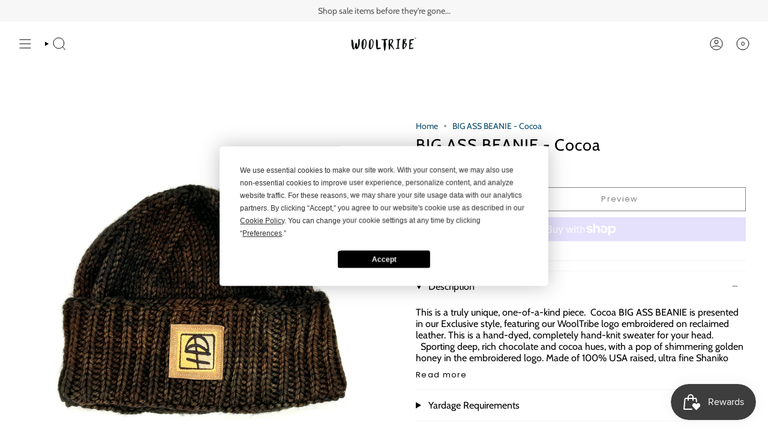

--- FILE ---
content_type: text/html; charset=utf-8
request_url: https://www.wooltribe.co/products/cocoa-bulky
body_size: 41684
content:
<!doctype html>
<html class="no-js no-touch supports-no-cookies" lang="en">
<head>
  <meta charset="UTF-8">
  <meta http-equiv="X-UA-Compatible" content="IE=edge">
  <meta name="viewport" content="width=device-width, initial-scale=1.0">
  <meta name="theme-color" content="#66500d">
  <link rel="canonical" href="https://www.wooltribe.co/products/cocoa-bulky">
  <link rel="preconnect" href="https://cdn.shopify.com" crossorigin>
  <!-- ======================= Broadcast Theme V5.2.0 ========================= --><link rel="preconnect" href="https://fonts.shopifycdn.com" crossorigin><link href="//www.wooltribe.co/cdn/shop/t/3/assets/theme.css?v=96413228222113788391706205608" as="style" rel="preload">
  <link href="//www.wooltribe.co/cdn/shop/t/3/assets/vendor.js?v=93779096473886333451695747158" as="script" rel="preload">
  <link href="//www.wooltribe.co/cdn/shop/t/3/assets/theme.js?v=133738793370462331191705075105" as="script" rel="preload">

    <link rel="icon" type="image/png" href="//www.wooltribe.co/cdn/shop/files/WOOLTRIBE_1.png?crop=center&height=32&v=1687378033&width=32">
  

  <!-- Title and description ================================================ -->
  
  <title>
    
    BIG ASS BEANIE - Cocoa
    
    
    
      &ndash; WOOLTRIBE
    
  </title>

  
    <meta name="description" content="The Ones is our collection of truly unique, one-of-a-kind pieces. Cocoa Bulky is presented in our Exclusive style, featuring our WoolTribe logo embroidered on reclaimed leather. Small batch, hand-dyed, this beanie made of 100% USA raised, ultra fine Shaniko Merino wool. Roomy fit for adults, fits 20&quot;-22&quot; head.">
  

  <meta property="og:site_name" content="WOOLTRIBE">
<meta property="og:url" content="https://www.wooltribe.co/products/cocoa-bulky">
<meta property="og:title" content="BIG ASS BEANIE - Cocoa">
<meta property="og:type" content="product">
<meta property="og:description" content="The Ones is our collection of truly unique, one-of-a-kind pieces. Cocoa Bulky is presented in our Exclusive style, featuring our WoolTribe logo embroidered on reclaimed leather. Small batch, hand-dyed, this beanie made of 100% USA raised, ultra fine Shaniko Merino wool. Roomy fit for adults, fits 20&quot;-22&quot; head."><meta property="og:image" content="http://www.wooltribe.co/cdn/shop/files/big-ass-beanie-cocoa-wooltribe.jpg?v=1725478791">
  <meta property="og:image:secure_url" content="https://www.wooltribe.co/cdn/shop/files/big-ass-beanie-cocoa-wooltribe.jpg?v=1725478791">
  <meta property="og:image:width" content="3024">
  <meta property="og:image:height" content="3024"><meta property="og:price:amount" content="250.00">
  <meta property="og:price:currency" content="USD"><meta name="twitter:card" content="summary_large_image">
<meta name="twitter:title" content="BIG ASS BEANIE - Cocoa">
<meta name="twitter:description" content="The Ones is our collection of truly unique, one-of-a-kind pieces. Cocoa Bulky is presented in our Exclusive style, featuring our WoolTribe logo embroidered on reclaimed leather. Small batch, hand-dyed, this beanie made of 100% USA raised, ultra fine Shaniko Merino wool. Roomy fit for adults, fits 20&quot;-22&quot; head.">

  <!-- CSS ================================================================== -->

  <link href="//www.wooltribe.co/cdn/shop/t/3/assets/font-settings.css?v=175023755106071081321767641065" rel="stylesheet" type="text/css" media="all" />

  
<style data-shopify>

:root {--scrollbar-width: 0px;





--COLOR-VIDEO-BG: #f2f2f2;
--COLOR-BG-BRIGHTER: #f2f2f2;--COLOR-BG: #ffffff;--COLOR-BG-ALPHA-25: rgba(255, 255, 255, 0.25);
--COLOR-BG-TRANSPARENT: rgba(255, 255, 255, 0);
--COLOR-BG-SECONDARY: #f7f9fa;
--COLOR-BG-SECONDARY-LIGHTEN: #ffffff;
--COLOR-BG-RGB: 255, 255, 255;

--COLOR-TEXT-DARK: #000000;
--COLOR-TEXT: #000000;
--COLOR-TEXT-LIGHT: #4d4d4d;


/* === Opacity shades of grey ===*/
--COLOR-A5:  rgba(0, 0, 0, 0.05);
--COLOR-A10: rgba(0, 0, 0, 0.1);
--COLOR-A15: rgba(0, 0, 0, 0.15);
--COLOR-A20: rgba(0, 0, 0, 0.2);
--COLOR-A25: rgba(0, 0, 0, 0.25);
--COLOR-A30: rgba(0, 0, 0, 0.3);
--COLOR-A35: rgba(0, 0, 0, 0.35);
--COLOR-A40: rgba(0, 0, 0, 0.4);
--COLOR-A45: rgba(0, 0, 0, 0.45);
--COLOR-A50: rgba(0, 0, 0, 0.5);
--COLOR-A55: rgba(0, 0, 0, 0.55);
--COLOR-A60: rgba(0, 0, 0, 0.6);
--COLOR-A65: rgba(0, 0, 0, 0.65);
--COLOR-A70: rgba(0, 0, 0, 0.7);
--COLOR-A75: rgba(0, 0, 0, 0.75);
--COLOR-A80: rgba(0, 0, 0, 0.8);
--COLOR-A85: rgba(0, 0, 0, 0.85);
--COLOR-A90: rgba(0, 0, 0, 0.9);
--COLOR-A95: rgba(0, 0, 0, 0.95);

--COLOR-BORDER: rgb(243, 243, 243);
--COLOR-BORDER-LIGHT: #f8f8f8;
--COLOR-BORDER-HAIRLINE: #f7f7f7;
--COLOR-BORDER-DARK: #c0c0c0;/* === Bright color ===*/
--COLOR-PRIMARY: #66500d;
--COLOR-PRIMARY-HOVER: #241c02;
--COLOR-PRIMARY-FADE: rgba(102, 80, 13, 0.05);
--COLOR-PRIMARY-FADE-HOVER: rgba(102, 80, 13, 0.1);
--COLOR-PRIMARY-LIGHT: #fdc20f;--COLOR-PRIMARY-OPPOSITE: #ffffff;



/* === link Color ===*/
--COLOR-LINK: #0c4d6b;
--COLOR-LINK-HOVER: rgba(12, 77, 107, 0.7);
--COLOR-LINK-FADE: rgba(12, 77, 107, 0.05);
--COLOR-LINK-FADE-HOVER: rgba(12, 77, 107, 0.1);--COLOR-LINK-OPPOSITE: #ffffff;


/* === Product grid sale tags ===*/
--COLOR-SALE-BG: #000000;
--COLOR-SALE-TEXT: #fffefe;--COLOR-SALE-TEXT-SECONDARY: #000000;

/* === Product grid badges ===*/
--COLOR-BADGE-BG: #444444;
--COLOR-BADGE-TEXT: #ffffff;

/* === Product sale color ===*/
--COLOR-SALE: #000000;

/* === Gray background on Product grid items ===*/--filter-bg: 1.0;/* === Helper colors for form error states ===*/
--COLOR-ERROR: #721C24;
--COLOR-ERROR-BG: #F8D7DA;
--COLOR-ERROR-BORDER: #F5C6CB;



  --RADIUS: 0px;
  --RADIUS-SELECT: 0px;

--COLOR-HEADER-BG: #ffffff;--COLOR-HEADER-BG-TRANSPARENT: rgba(0, 0, 0, 0);
--COLOR-HEADER-LINK: #000000;
--COLOR-HEADER-LINK-HOVER: rgba(0, 0, 0, 0.7);

--COLOR-MENU-BG: #ffffff;
--COLOR-MENU-LINK: #000000;
--COLOR-MENU-LINK-HOVER: rgba(0, 0, 0, 0.7);
--COLOR-SUBMENU-BG: #ffffff;
--COLOR-SUBMENU-LINK: #ffffff;
--COLOR-SUBMENU-LINK-HOVER: rgba(255, 255, 255, 0.7);
--COLOR-SUBMENU-TEXT-LIGHT: #ffffff;
--COLOR-MENU-TRANSPARENT: #ffffff;
--COLOR-MENU-TRANSPARENT-HOVER: rgba(255, 255, 255, 0.7);--COLOR-FOOTER-BG: #000000;
--COLOR-FOOTER-BG-HAIRLINE: #080808;
--COLOR-FOOTER-TEXT: #ffffff;
--COLOR-FOOTER-TEXT-A35: rgba(255, 255, 255, 0.35);
--COLOR-FOOTER-TEXT-A75: rgba(255, 255, 255, 0.75);
--COLOR-FOOTER-LINK: #ffffff;
--COLOR-FOOTER-LINK-HOVER: rgba(255, 255, 255, 0.7);
--COLOR-FOOTER-BORDER: #535353;

--TRANSPARENT: rgba(255, 255, 255, 0);

/* === Default overlay opacity ===*/
--overlay-opacity: 0;
--underlay-opacity: 1;
--underlay-bg: rgba(0,0,0,0.4);

/* === Custom Cursor ===*/
--ICON-ZOOM-IN: url( "//www.wooltribe.co/cdn/shop/t/3/assets/icon-zoom-in.svg?v=182473373117644429561695747158" );
--ICON-ZOOM-OUT: url( "//www.wooltribe.co/cdn/shop/t/3/assets/icon-zoom-out.svg?v=101497157853986683871695747158" );

/* === Custom Icons ===*/


  
  --ICON-ADD-BAG: url( "//www.wooltribe.co/cdn/shop/t/3/assets/icon-add-bag.svg?v=23763382405227654651695747158" );
  --ICON-ADD-CART: url( "//www.wooltribe.co/cdn/shop/t/3/assets/icon-add-cart.svg?v=3962293684743587821695747158" );
  --ICON-ARROW-LEFT: url( "//www.wooltribe.co/cdn/shop/t/3/assets/icon-arrow-left.svg?v=136066145774695772731695747158" );
  --ICON-ARROW-RIGHT: url( "//www.wooltribe.co/cdn/shop/t/3/assets/icon-arrow-right.svg?v=150928298113663093401695747158" );
  --ICON-SELECT: url("//www.wooltribe.co/cdn/shop/t/3/assets/icon-select.svg?v=167170173659852274001695747158");


--PRODUCT-GRID-ASPECT-RATIO: 110.0%;

/* === Typography ===*/
--FONT-WEIGHT-BODY: 400;
--FONT-WEIGHT-BODY-BOLD: 500;

--FONT-STACK-BODY: Cabin, sans-serif;
--FONT-STYLE-BODY: normal;
--FONT-STYLE-BODY-ITALIC: italic;
--FONT-ADJUST-BODY: 1.0;

--FONT-WEIGHT-HEADING: 400;
--FONT-WEIGHT-HEADING-BOLD: 500;

--FONT-UPPERCASE-HEADING: none;

--FONT-STACK-HEADING: Cabin, sans-serif;
--FONT-STYLE-HEADING: normal;
--FONT-STYLE-HEADING-ITALIC: italic;
--FONT-ADJUST-HEADING: 1.0;

--FONT-STACK-NAV: Cabin, sans-serif;
--FONT-STYLE-NAV: normal;
--FONT-STYLE-NAV-ITALIC: italic;
--FONT-ADJUST-NAV: 0.9;

--FONT-WEIGHT-NAV: 400;
--FONT-WEIGHT-NAV-BOLD: 500;

--FONT-SIZE-BASE: 1.0rem;
--FONT-SIZE-BASE-PERCENT: 1.0;

/* === Parallax ===*/
--PARALLAX-STRENGTH-MIN: 120.0%;
--PARALLAX-STRENGTH-MAX: 130.0%;--COLUMNS: 4;
--COLUMNS-MEDIUM: 3;
--COLUMNS-SMALL: 2;
--COLUMNS-MOBILE: 1;--LAYOUT-OUTER: 32px;
  --LAYOUT-GUTTER: 32px;
  --LAYOUT-OUTER-MEDIUM: 22px;
  --LAYOUT-GUTTER-MEDIUM: 22px;
  --LAYOUT-OUTER-SMALL: 16px;
  --LAYOUT-GUTTER-SMALL: 16px;--base-animation-delay: 0ms;
--line-height-normal: 1.375; /* Equals to line-height: normal; */--SIDEBAR-WIDTH: 270px;
  --SIDEBAR-WIDTH-MEDIUM: 258px;--DRAWER-WIDTH: 380px;--ICON-STROKE-WIDTH: 1px;

--COLOR-TEXT-DARK: #000000;
--COLOR-TEXT:#000000;
--COLOR-TEXT-LIGHT: #000000;



/* === Button General ===*/
--BTN-FONT-STACK: Poppins, sans-serif;
--BTN-FONT-WEIGHT: 400;
--BTN-FONT-STYLE: normal;
--BTN-FONT-SIZE: 13px;

--BTN-LETTER-SPACING: 0.1em;
--BTN-UPPERCASE: none;
--BTN-TEXT-ARROW-OFFSET: 0px;

/* === Button Primary ===*/
--BTN-PRIMARY-BORDER-COLOR: #000000;
--BTN-PRIMARY-BG-COLOR: #000000;
--BTN-PRIMARY-TEXT-COLOR: #ffffff;


  --BTN-PRIMARY-BG-COLOR-BRIGHTER: #1a1a1a;


/* === Button Secondary ===*/
--BTN-SECONDARY-BORDER-COLOR: #67686a;
--BTN-SECONDARY-BG-COLOR: #5f6060;
--BTN-SECONDARY-TEXT-COLOR: #ffffff;


  --BTN-SECONDARY-BG-COLOR-BRIGHTER: #525353;


/* === Button White ===*/
--TEXT-BTN-BORDER-WHITE: #fff;
--TEXT-BTN-BG-WHITE: #fff;
--TEXT-BTN-WHITE: #000;
--TEXT-BTN-BG-WHITE-BRIGHTER: #f2f2f2;

/* === Button Black ===*/
--TEXT-BTN-BG-BLACK: #000;
--TEXT-BTN-BORDER-BLACK: #000;
--TEXT-BTN-BLACK: #fff;
--TEXT-BTN-BG-BLACK-BRIGHTER: #1a1a1a;

/* === Cart Gradient ===*/


  --FREE-SHIPPING-GRADIENT: linear-gradient(to right, var(--COLOR-PRIMARY-LIGHT) 0%, var(--COLOR-PRIMARY) 100%);


}

::backdrop {
  --underlay-opacity: 1;
  --underlay-bg: rgba(0,0,0,0.4);
}
</style>


  <link href="//www.wooltribe.co/cdn/shop/t/3/assets/theme.css?v=96413228222113788391706205608" rel="stylesheet" type="text/css" media="all" />
<link href="//www.wooltribe.co/cdn/shop/t/3/assets/swatches.css?v=157844926215047500451695747158" as="style" rel="preload">
    <link href="//www.wooltribe.co/cdn/shop/t/3/assets/swatches.css?v=157844926215047500451695747158" rel="stylesheet" type="text/css" media="all" />
<style data-shopify>.swatches {
    --black: #000000;--white: #fafafa;--blank: url(//www.wooltribe.co/cdn/shop/files/blank_small.png?v=2613);
  }</style>
<script>
    if (window.navigator.userAgent.indexOf('MSIE ') > 0 || window.navigator.userAgent.indexOf('Trident/') > 0) {
      document.documentElement.className = document.documentElement.className + ' ie';

      var scripts = document.getElementsByTagName('script')[0];
      var polyfill = document.createElement("script");
      polyfill.defer = true;
      polyfill.src = "//www.wooltribe.co/cdn/shop/t/3/assets/ie11.js?v=144489047535103983231695747158";

      scripts.parentNode.insertBefore(polyfill, scripts);
    } else {
      document.documentElement.className = document.documentElement.className.replace('no-js', 'js');
    }

    document.documentElement.style.setProperty('--scrollbar-width', `${getScrollbarWidth()}px`);

    function getScrollbarWidth() {
      // Creating invisible container
      const outer = document.createElement('div');
      outer.style.visibility = 'hidden';
      outer.style.overflow = 'scroll'; // forcing scrollbar to appear
      outer.style.msOverflowStyle = 'scrollbar'; // needed for WinJS apps
      document.documentElement.appendChild(outer);

      // Creating inner element and placing it in the container
      const inner = document.createElement('div');
      outer.appendChild(inner);

      // Calculating difference between container's full width and the child width
      const scrollbarWidth = outer.offsetWidth - inner.offsetWidth;

      // Removing temporary elements from the DOM
      outer.parentNode.removeChild(outer);

      return scrollbarWidth;
    }

    let root = '/';
    if (root[root.length - 1] !== '/') {
      root = root + '/';
    }

    window.theme = {
      routes: {
        root: root,
        cart_url: '/cart',
        cart_add_url: '/cart/add',
        cart_change_url: '/cart/change',
        product_recommendations_url: '/recommendations/products',
        predictive_search_url: '/search/suggest',
        addresses_url: '/account/addresses'
      },
      assets: {
        photoswipe: '//www.wooltribe.co/cdn/shop/t/3/assets/photoswipe.js?v=162613001030112971491695747158',
        smoothscroll: '//www.wooltribe.co/cdn/shop/t/3/assets/smoothscroll.js?v=37906625415260927261695747158',
      },
      strings: {
        addToCart: "Add to cart",
        cartAcceptanceError: "You must accept our terms and conditions.",
        soldOut: "Preview",
        from: "From",
        preOrder: "Pre-order",
        sale: "Sale",
        subscription: "Subscription",
        unavailable: "Unavailable",
        unitPrice: "Unit price",
        unitPriceSeparator: "per",
        shippingCalcSubmitButton: "Calculate shipping",
        shippingCalcSubmitButtonDisabled: "Calculating...",
        selectValue: "Select value",
        selectColor: "Select color",
        oneColor: "color",
        otherColor: "colors",
        upsellAddToCart: "Add",
        free: "Free",
        swatchesColor: "Color, Colour"
      },
      settings: {
        customerLoggedIn: null ? true : false,
        cartDrawerEnabled: true,
        enableQuickAdd: true,
        enableAnimations: true,
        variantOnSale: true,
      },
      moneyFormat: true ? "${{amount}} USD" : "${{amount}}",
      moneyWithoutCurrencyFormat: "${{amount}}",
      moneyWithCurrencyFormat: "${{amount}} USD",
      subtotal: 0,
      info: {
        name: 'broadcast'
      },
      version: '5.2.0'
    };

    if (window.performance) {
      window.performance.mark('init');
    } else {
      window.fastNetworkAndCPU = false;
    }
  </script>

  
    <script src="//www.wooltribe.co/cdn/shopifycloud/storefront/assets/themes_support/shopify_common-5f594365.js" defer="defer"></script>
  

  <!-- Theme Javascript ============================================================== -->
  <script src="//www.wooltribe.co/cdn/shop/t/3/assets/vendor.js?v=93779096473886333451695747158" defer="defer"></script>
  <script src="//www.wooltribe.co/cdn/shop/t/3/assets/theme.js?v=133738793370462331191705075105" defer="defer"></script><!-- Shopify app scripts =========================================================== -->

  <script>window.performance && window.performance.mark && window.performance.mark('shopify.content_for_header.start');</script><meta name="google-site-verification" content="_hEc6VJWiiZ_pqjBIShccPufJW30XGZK6qeNbTtcWcQ">
<meta id="shopify-digital-wallet" name="shopify-digital-wallet" content="/77739065620/digital_wallets/dialog">
<meta name="shopify-checkout-api-token" content="a0bfb2a46c9323ff37aa10df5df0da2a">
<meta id="in-context-paypal-metadata" data-shop-id="77739065620" data-venmo-supported="false" data-environment="production" data-locale="en_US" data-paypal-v4="true" data-currency="USD">
<link rel="alternate" type="application/json+oembed" href="https://www.wooltribe.co/products/cocoa-bulky.oembed">
<script async="async" src="/checkouts/internal/preloads.js?locale=en-US"></script>
<link rel="preconnect" href="https://shop.app" crossorigin="anonymous">
<script async="async" src="https://shop.app/checkouts/internal/preloads.js?locale=en-US&shop_id=77739065620" crossorigin="anonymous"></script>
<script id="apple-pay-shop-capabilities" type="application/json">{"shopId":77739065620,"countryCode":"US","currencyCode":"USD","merchantCapabilities":["supports3DS"],"merchantId":"gid:\/\/shopify\/Shop\/77739065620","merchantName":"WOOLTRIBE","requiredBillingContactFields":["postalAddress","email","phone"],"requiredShippingContactFields":["postalAddress","email","phone"],"shippingType":"shipping","supportedNetworks":["visa","masterCard","amex","discover","elo","jcb"],"total":{"type":"pending","label":"WOOLTRIBE","amount":"1.00"},"shopifyPaymentsEnabled":true,"supportsSubscriptions":true}</script>
<script id="shopify-features" type="application/json">{"accessToken":"a0bfb2a46c9323ff37aa10df5df0da2a","betas":["rich-media-storefront-analytics"],"domain":"www.wooltribe.co","predictiveSearch":true,"shopId":77739065620,"locale":"en"}</script>
<script>var Shopify = Shopify || {};
Shopify.shop = "3133b4.myshopify.com";
Shopify.locale = "en";
Shopify.currency = {"active":"USD","rate":"1.0"};
Shopify.country = "US";
Shopify.theme = {"name":"Broadcast - Custom","id":160734347540,"schema_name":"Broadcast","schema_version":"5.2.0","theme_store_id":868,"role":"main"};
Shopify.theme.handle = "null";
Shopify.theme.style = {"id":null,"handle":null};
Shopify.cdnHost = "www.wooltribe.co/cdn";
Shopify.routes = Shopify.routes || {};
Shopify.routes.root = "/";</script>
<script type="module">!function(o){(o.Shopify=o.Shopify||{}).modules=!0}(window);</script>
<script>!function(o){function n(){var o=[];function n(){o.push(Array.prototype.slice.apply(arguments))}return n.q=o,n}var t=o.Shopify=o.Shopify||{};t.loadFeatures=n(),t.autoloadFeatures=n()}(window);</script>
<script>
  window.ShopifyPay = window.ShopifyPay || {};
  window.ShopifyPay.apiHost = "shop.app\/pay";
  window.ShopifyPay.redirectState = null;
</script>
<script id="shop-js-analytics" type="application/json">{"pageType":"product"}</script>
<script defer="defer" async type="module" src="//www.wooltribe.co/cdn/shopifycloud/shop-js/modules/v2/client.init-shop-cart-sync_C5BV16lS.en.esm.js"></script>
<script defer="defer" async type="module" src="//www.wooltribe.co/cdn/shopifycloud/shop-js/modules/v2/chunk.common_CygWptCX.esm.js"></script>
<script type="module">
  await import("//www.wooltribe.co/cdn/shopifycloud/shop-js/modules/v2/client.init-shop-cart-sync_C5BV16lS.en.esm.js");
await import("//www.wooltribe.co/cdn/shopifycloud/shop-js/modules/v2/chunk.common_CygWptCX.esm.js");

  window.Shopify.SignInWithShop?.initShopCartSync?.({"fedCMEnabled":true,"windoidEnabled":true});

</script>
<script defer="defer" async type="module" src="//www.wooltribe.co/cdn/shopifycloud/shop-js/modules/v2/client.payment-terms_CZxnsJam.en.esm.js"></script>
<script defer="defer" async type="module" src="//www.wooltribe.co/cdn/shopifycloud/shop-js/modules/v2/chunk.common_CygWptCX.esm.js"></script>
<script defer="defer" async type="module" src="//www.wooltribe.co/cdn/shopifycloud/shop-js/modules/v2/chunk.modal_D71HUcav.esm.js"></script>
<script type="module">
  await import("//www.wooltribe.co/cdn/shopifycloud/shop-js/modules/v2/client.payment-terms_CZxnsJam.en.esm.js");
await import("//www.wooltribe.co/cdn/shopifycloud/shop-js/modules/v2/chunk.common_CygWptCX.esm.js");
await import("//www.wooltribe.co/cdn/shopifycloud/shop-js/modules/v2/chunk.modal_D71HUcav.esm.js");

  
</script>
<script>
  window.Shopify = window.Shopify || {};
  if (!window.Shopify.featureAssets) window.Shopify.featureAssets = {};
  window.Shopify.featureAssets['shop-js'] = {"shop-cart-sync":["modules/v2/client.shop-cart-sync_ZFArdW7E.en.esm.js","modules/v2/chunk.common_CygWptCX.esm.js"],"init-fed-cm":["modules/v2/client.init-fed-cm_CmiC4vf6.en.esm.js","modules/v2/chunk.common_CygWptCX.esm.js"],"shop-button":["modules/v2/client.shop-button_tlx5R9nI.en.esm.js","modules/v2/chunk.common_CygWptCX.esm.js"],"shop-cash-offers":["modules/v2/client.shop-cash-offers_DOA2yAJr.en.esm.js","modules/v2/chunk.common_CygWptCX.esm.js","modules/v2/chunk.modal_D71HUcav.esm.js"],"init-windoid":["modules/v2/client.init-windoid_sURxWdc1.en.esm.js","modules/v2/chunk.common_CygWptCX.esm.js"],"shop-toast-manager":["modules/v2/client.shop-toast-manager_ClPi3nE9.en.esm.js","modules/v2/chunk.common_CygWptCX.esm.js"],"init-shop-email-lookup-coordinator":["modules/v2/client.init-shop-email-lookup-coordinator_B8hsDcYM.en.esm.js","modules/v2/chunk.common_CygWptCX.esm.js"],"init-shop-cart-sync":["modules/v2/client.init-shop-cart-sync_C5BV16lS.en.esm.js","modules/v2/chunk.common_CygWptCX.esm.js"],"avatar":["modules/v2/client.avatar_BTnouDA3.en.esm.js"],"pay-button":["modules/v2/client.pay-button_FdsNuTd3.en.esm.js","modules/v2/chunk.common_CygWptCX.esm.js"],"init-customer-accounts":["modules/v2/client.init-customer-accounts_DxDtT_ad.en.esm.js","modules/v2/client.shop-login-button_C5VAVYt1.en.esm.js","modules/v2/chunk.common_CygWptCX.esm.js","modules/v2/chunk.modal_D71HUcav.esm.js"],"init-shop-for-new-customer-accounts":["modules/v2/client.init-shop-for-new-customer-accounts_ChsxoAhi.en.esm.js","modules/v2/client.shop-login-button_C5VAVYt1.en.esm.js","modules/v2/chunk.common_CygWptCX.esm.js","modules/v2/chunk.modal_D71HUcav.esm.js"],"shop-login-button":["modules/v2/client.shop-login-button_C5VAVYt1.en.esm.js","modules/v2/chunk.common_CygWptCX.esm.js","modules/v2/chunk.modal_D71HUcav.esm.js"],"init-customer-accounts-sign-up":["modules/v2/client.init-customer-accounts-sign-up_CPSyQ0Tj.en.esm.js","modules/v2/client.shop-login-button_C5VAVYt1.en.esm.js","modules/v2/chunk.common_CygWptCX.esm.js","modules/v2/chunk.modal_D71HUcav.esm.js"],"shop-follow-button":["modules/v2/client.shop-follow-button_Cva4Ekp9.en.esm.js","modules/v2/chunk.common_CygWptCX.esm.js","modules/v2/chunk.modal_D71HUcav.esm.js"],"checkout-modal":["modules/v2/client.checkout-modal_BPM8l0SH.en.esm.js","modules/v2/chunk.common_CygWptCX.esm.js","modules/v2/chunk.modal_D71HUcav.esm.js"],"lead-capture":["modules/v2/client.lead-capture_Bi8yE_yS.en.esm.js","modules/v2/chunk.common_CygWptCX.esm.js","modules/v2/chunk.modal_D71HUcav.esm.js"],"shop-login":["modules/v2/client.shop-login_D6lNrXab.en.esm.js","modules/v2/chunk.common_CygWptCX.esm.js","modules/v2/chunk.modal_D71HUcav.esm.js"],"payment-terms":["modules/v2/client.payment-terms_CZxnsJam.en.esm.js","modules/v2/chunk.common_CygWptCX.esm.js","modules/v2/chunk.modal_D71HUcav.esm.js"]};
</script>
<script>(function() {
  var isLoaded = false;
  function asyncLoad() {
    if (isLoaded) return;
    isLoaded = true;
    var urls = ["https:\/\/cdnig.addons.business\/embed\/cloud\/3133b4\/cziframeagent.js?v=212104101107\u0026token=JHVK2415019zqJGK\u0026shop=3133b4.myshopify.com"];
    for (var i = 0; i < urls.length; i++) {
      var s = document.createElement('script');
      s.type = 'text/javascript';
      s.async = true;
      s.src = urls[i];
      var x = document.getElementsByTagName('script')[0];
      x.parentNode.insertBefore(s, x);
    }
  };
  if(window.attachEvent) {
    window.attachEvent('onload', asyncLoad);
  } else {
    window.addEventListener('load', asyncLoad, false);
  }
})();</script>
<script id="__st">var __st={"a":77739065620,"offset":-18000,"reqid":"b5ce5d1f-7060-427e-99ad-d331333db247-1768608000","pageurl":"www.wooltribe.co\/products\/cocoa-bulky","u":"209801a97c42","p":"product","rtyp":"product","rid":8842195337492};</script>
<script>window.ShopifyPaypalV4VisibilityTracking = true;</script>
<script id="captcha-bootstrap">!function(){'use strict';const t='contact',e='account',n='new_comment',o=[[t,t],['blogs',n],['comments',n],[t,'customer']],c=[[e,'customer_login'],[e,'guest_login'],[e,'recover_customer_password'],[e,'create_customer']],r=t=>t.map((([t,e])=>`form[action*='/${t}']:not([data-nocaptcha='true']) input[name='form_type'][value='${e}']`)).join(','),a=t=>()=>t?[...document.querySelectorAll(t)].map((t=>t.form)):[];function s(){const t=[...o],e=r(t);return a(e)}const i='password',u='form_key',d=['recaptcha-v3-token','g-recaptcha-response','h-captcha-response',i],f=()=>{try{return window.sessionStorage}catch{return}},m='__shopify_v',_=t=>t.elements[u];function p(t,e,n=!1){try{const o=window.sessionStorage,c=JSON.parse(o.getItem(e)),{data:r}=function(t){const{data:e,action:n}=t;return t[m]||n?{data:e,action:n}:{data:t,action:n}}(c);for(const[e,n]of Object.entries(r))t.elements[e]&&(t.elements[e].value=n);n&&o.removeItem(e)}catch(o){console.error('form repopulation failed',{error:o})}}const l='form_type',E='cptcha';function T(t){t.dataset[E]=!0}const w=window,h=w.document,L='Shopify',v='ce_forms',y='captcha';let A=!1;((t,e)=>{const n=(g='f06e6c50-85a8-45c8-87d0-21a2b65856fe',I='https://cdn.shopify.com/shopifycloud/storefront-forms-hcaptcha/ce_storefront_forms_captcha_hcaptcha.v1.5.2.iife.js',D={infoText:'Protected by hCaptcha',privacyText:'Privacy',termsText:'Terms'},(t,e,n)=>{const o=w[L][v],c=o.bindForm;if(c)return c(t,g,e,D).then(n);var r;o.q.push([[t,g,e,D],n]),r=I,A||(h.body.append(Object.assign(h.createElement('script'),{id:'captcha-provider',async:!0,src:r})),A=!0)});var g,I,D;w[L]=w[L]||{},w[L][v]=w[L][v]||{},w[L][v].q=[],w[L][y]=w[L][y]||{},w[L][y].protect=function(t,e){n(t,void 0,e),T(t)},Object.freeze(w[L][y]),function(t,e,n,w,h,L){const[v,y,A,g]=function(t,e,n){const i=e?o:[],u=t?c:[],d=[...i,...u],f=r(d),m=r(i),_=r(d.filter((([t,e])=>n.includes(e))));return[a(f),a(m),a(_),s()]}(w,h,L),I=t=>{const e=t.target;return e instanceof HTMLFormElement?e:e&&e.form},D=t=>v().includes(t);t.addEventListener('submit',(t=>{const e=I(t);if(!e)return;const n=D(e)&&!e.dataset.hcaptchaBound&&!e.dataset.recaptchaBound,o=_(e),c=g().includes(e)&&(!o||!o.value);(n||c)&&t.preventDefault(),c&&!n&&(function(t){try{if(!f())return;!function(t){const e=f();if(!e)return;const n=_(t);if(!n)return;const o=n.value;o&&e.removeItem(o)}(t);const e=Array.from(Array(32),(()=>Math.random().toString(36)[2])).join('');!function(t,e){_(t)||t.append(Object.assign(document.createElement('input'),{type:'hidden',name:u})),t.elements[u].value=e}(t,e),function(t,e){const n=f();if(!n)return;const o=[...t.querySelectorAll(`input[type='${i}']`)].map((({name:t})=>t)),c=[...d,...o],r={};for(const[a,s]of new FormData(t).entries())c.includes(a)||(r[a]=s);n.setItem(e,JSON.stringify({[m]:1,action:t.action,data:r}))}(t,e)}catch(e){console.error('failed to persist form',e)}}(e),e.submit())}));const S=(t,e)=>{t&&!t.dataset[E]&&(n(t,e.some((e=>e===t))),T(t))};for(const o of['focusin','change'])t.addEventListener(o,(t=>{const e=I(t);D(e)&&S(e,y())}));const B=e.get('form_key'),M=e.get(l),P=B&&M;t.addEventListener('DOMContentLoaded',(()=>{const t=y();if(P)for(const e of t)e.elements[l].value===M&&p(e,B);[...new Set([...A(),...v().filter((t=>'true'===t.dataset.shopifyCaptcha))])].forEach((e=>S(e,t)))}))}(h,new URLSearchParams(w.location.search),n,t,e,['guest_login'])})(!0,!0)}();</script>
<script integrity="sha256-4kQ18oKyAcykRKYeNunJcIwy7WH5gtpwJnB7kiuLZ1E=" data-source-attribution="shopify.loadfeatures" defer="defer" src="//www.wooltribe.co/cdn/shopifycloud/storefront/assets/storefront/load_feature-a0a9edcb.js" crossorigin="anonymous"></script>
<script crossorigin="anonymous" defer="defer" src="//www.wooltribe.co/cdn/shopifycloud/storefront/assets/shopify_pay/storefront-65b4c6d7.js?v=20250812"></script>
<script data-source-attribution="shopify.dynamic_checkout.dynamic.init">var Shopify=Shopify||{};Shopify.PaymentButton=Shopify.PaymentButton||{isStorefrontPortableWallets:!0,init:function(){window.Shopify.PaymentButton.init=function(){};var t=document.createElement("script");t.src="https://www.wooltribe.co/cdn/shopifycloud/portable-wallets/latest/portable-wallets.en.js",t.type="module",document.head.appendChild(t)}};
</script>
<script data-source-attribution="shopify.dynamic_checkout.buyer_consent">
  function portableWalletsHideBuyerConsent(e){var t=document.getElementById("shopify-buyer-consent"),n=document.getElementById("shopify-subscription-policy-button");t&&n&&(t.classList.add("hidden"),t.setAttribute("aria-hidden","true"),n.removeEventListener("click",e))}function portableWalletsShowBuyerConsent(e){var t=document.getElementById("shopify-buyer-consent"),n=document.getElementById("shopify-subscription-policy-button");t&&n&&(t.classList.remove("hidden"),t.removeAttribute("aria-hidden"),n.addEventListener("click",e))}window.Shopify?.PaymentButton&&(window.Shopify.PaymentButton.hideBuyerConsent=portableWalletsHideBuyerConsent,window.Shopify.PaymentButton.showBuyerConsent=portableWalletsShowBuyerConsent);
</script>
<script>
  function portableWalletsCleanup(e){e&&e.src&&console.error("Failed to load portable wallets script "+e.src);var t=document.querySelectorAll("shopify-accelerated-checkout .shopify-payment-button__skeleton, shopify-accelerated-checkout-cart .wallet-cart-button__skeleton"),e=document.getElementById("shopify-buyer-consent");for(let e=0;e<t.length;e++)t[e].remove();e&&e.remove()}function portableWalletsNotLoadedAsModule(e){e instanceof ErrorEvent&&"string"==typeof e.message&&e.message.includes("import.meta")&&"string"==typeof e.filename&&e.filename.includes("portable-wallets")&&(window.removeEventListener("error",portableWalletsNotLoadedAsModule),window.Shopify.PaymentButton.failedToLoad=e,"loading"===document.readyState?document.addEventListener("DOMContentLoaded",window.Shopify.PaymentButton.init):window.Shopify.PaymentButton.init())}window.addEventListener("error",portableWalletsNotLoadedAsModule);
</script>

<script type="module" src="https://www.wooltribe.co/cdn/shopifycloud/portable-wallets/latest/portable-wallets.en.js" onError="portableWalletsCleanup(this)" crossorigin="anonymous"></script>
<script nomodule>
  document.addEventListener("DOMContentLoaded", portableWalletsCleanup);
</script>

<link id="shopify-accelerated-checkout-styles" rel="stylesheet" media="screen" href="https://www.wooltribe.co/cdn/shopifycloud/portable-wallets/latest/accelerated-checkout-backwards-compat.css" crossorigin="anonymous">
<style id="shopify-accelerated-checkout-cart">
        #shopify-buyer-consent {
  margin-top: 1em;
  display: inline-block;
  width: 100%;
}

#shopify-buyer-consent.hidden {
  display: none;
}

#shopify-subscription-policy-button {
  background: none;
  border: none;
  padding: 0;
  text-decoration: underline;
  font-size: inherit;
  cursor: pointer;
}

#shopify-subscription-policy-button::before {
  box-shadow: none;
}

      </style>
<script id="sections-script" data-sections="footer" defer="defer" src="//www.wooltribe.co/cdn/shop/t/3/compiled_assets/scripts.js?v=2613"></script>
<script>window.performance && window.performance.mark && window.performance.mark('shopify.content_for_header.end');</script>



<!-- BEGIN app block: shopify://apps/xo-insert-code/blocks/insert-code-header/72017b12-3679-442e-b23c-5c62460717f5 --><!-- XO-InsertCode Header -->
	<script
  type="text/javascript"
  src="https://app.termly.io/resource-blocker/e5d19b6f-83ed-4e3a-a0bb-4a8929a2d655?autoBlock=on"
></script>




  

  
<!-- End: XO-InsertCode Header -->


<!-- END app block --><!-- BEGIN app block: shopify://apps/variant-image-wizard-swatch/blocks/app-embed/66205c03-f474-4e2c-b275-0a2806eeac16 -->

<script>
  if (typeof __productWizRio !== 'undefined') {
    throw new Error('Rio code has already been instantiated!');
  }
  var __productWizRioProduct = {"id":8842195337492,"title":"BIG ASS BEANIE - Cocoa","handle":"cocoa-bulky","description":"\u003cp data-mce-fragment=\"1\"\u003e\u003cspan data-mce-fragment=\"1\"\u003eThis is a truly unique, one-of-a-kind piece.  Cocoa BIG ASS BEANIE is presented in our Exclusive style, featuring our WoolTribe logo embroidered on reclaimed leather. This is a hand-dyed, completely hand-knit sweater for your head.  \u003c\/span\u003e\u003cspan data-mce-fragment=\"1\"\u003e Sporting deep, rich chocolate and cocoa hues, with a pop of shimmering golden honey in the embroidered logo. Made of 100% USA raised, ultra fine Shaniko Merino wool. Roomy fit, suitable for \u003c\/span\u003e\u003cspan data-mce-fragment=\"1\"\u003eadults, head sizes 20\"-22\".\u003cbr data-mce-fragment=\"1\"\u003e\u003c\/span\u003e\u003cbr data-mce-fragment=\"1\"\u003e\u003cspan data-mce-fragment=\"1\"\u003e\u003cstrong data-mce-fragment=\"1\"\u003eA NOTE ABOUT THE ONES\u003c\/strong\u003e: Handcrafting, including our hand dyeing process, creates truly unique, one-of-a-kind pieces. We make every effort to depict our products with true-to-life photographs, but technology doesn't always translate color accurately.  Note that the beautiful individual characteristics of each of our products vary. That's the nature of art.\u003c\/span\u003e\u003c\/p\u003e","published_at":"2023-11-08T13:30:08-05:00","created_at":"2023-11-08T13:07:03-05:00","vendor":"WOOLTRIBE","type":"Hats","tags":["accessories","beanie","Big Ass Beanie","headwear","wool"],"price":25000,"price_min":25000,"price_max":25000,"available":false,"price_varies":false,"compare_at_price":null,"compare_at_price_min":0,"compare_at_price_max":0,"compare_at_price_varies":false,"variants":[{"id":47165020832020,"title":"Default Title","option1":"Default Title","option2":null,"option3":null,"sku":"24002","requires_shipping":true,"taxable":true,"featured_image":null,"available":false,"name":"BIG ASS BEANIE - Cocoa","public_title":null,"options":["Default Title"],"price":25000,"weight":136,"compare_at_price":null,"inventory_management":"shopify","barcode":"4800000002","requires_selling_plan":false,"selling_plan_allocations":[]}],"images":["\/\/www.wooltribe.co\/cdn\/shop\/files\/big-ass-beanie-cocoa-wooltribe.jpg?v=1725478791","\/\/www.wooltribe.co\/cdn\/shop\/files\/big-ass-beanie-cocoa-wooltribe-2.jpg?v=1725478796"],"featured_image":"\/\/www.wooltribe.co\/cdn\/shop\/files\/big-ass-beanie-cocoa-wooltribe.jpg?v=1725478791","options":["Title"],"media":[{"alt":"Hats-BIG ASS BEANIE - Cocoa-WOOLTRIBE","id":40074392207636,"position":1,"preview_image":{"aspect_ratio":1.0,"height":3024,"width":3024,"src":"\/\/www.wooltribe.co\/cdn\/shop\/files\/big-ass-beanie-cocoa-wooltribe.jpg?v=1725478791"},"aspect_ratio":1.0,"height":3024,"media_type":"image","src":"\/\/www.wooltribe.co\/cdn\/shop\/files\/big-ass-beanie-cocoa-wooltribe.jpg?v=1725478791","width":3024},{"alt":"Lifestyle photo for BIG ASS BEANIE - Cocoa-Hats-WOOLTRIBE","id":40074394272020,"position":2,"preview_image":{"aspect_ratio":1.0,"height":1383,"width":1383,"src":"\/\/www.wooltribe.co\/cdn\/shop\/files\/big-ass-beanie-cocoa-wooltribe-2.jpg?v=1725478796"},"aspect_ratio":1.0,"height":1383,"media_type":"image","src":"\/\/www.wooltribe.co\/cdn\/shop\/files\/big-ass-beanie-cocoa-wooltribe-2.jpg?v=1725478796","width":1383}],"requires_selling_plan":false,"selling_plan_groups":[],"content":"\u003cp data-mce-fragment=\"1\"\u003e\u003cspan data-mce-fragment=\"1\"\u003eThis is a truly unique, one-of-a-kind piece.  Cocoa BIG ASS BEANIE is presented in our Exclusive style, featuring our WoolTribe logo embroidered on reclaimed leather. This is a hand-dyed, completely hand-knit sweater for your head.  \u003c\/span\u003e\u003cspan data-mce-fragment=\"1\"\u003e Sporting deep, rich chocolate and cocoa hues, with a pop of shimmering golden honey in the embroidered logo. Made of 100% USA raised, ultra fine Shaniko Merino wool. Roomy fit, suitable for \u003c\/span\u003e\u003cspan data-mce-fragment=\"1\"\u003eadults, head sizes 20\"-22\".\u003cbr data-mce-fragment=\"1\"\u003e\u003c\/span\u003e\u003cbr data-mce-fragment=\"1\"\u003e\u003cspan data-mce-fragment=\"1\"\u003e\u003cstrong data-mce-fragment=\"1\"\u003eA NOTE ABOUT THE ONES\u003c\/strong\u003e: Handcrafting, including our hand dyeing process, creates truly unique, one-of-a-kind pieces. We make every effort to depict our products with true-to-life photographs, but technology doesn't always translate color accurately.  Note that the beautiful individual characteristics of each of our products vary. That's the nature of art.\u003c\/span\u003e\u003c\/p\u003e"};
  if (typeof __productWizRioProduct === 'object' && __productWizRioProduct !== null) {
    __productWizRioProduct.options = [{"name":"Title","position":1,"values":["Default Title"]}];
  }
  
  var __productWizRioGzipDecoder=(()=>{var N=Object.defineProperty;var Ar=Object.getOwnPropertyDescriptor;var Mr=Object.getOwnPropertyNames;var Sr=Object.prototype.hasOwnProperty;var Ur=(r,n)=>{for(var t in n)N(r,t,{get:n[t],enumerable:!0})},Fr=(r,n,t,e)=>{if(n&&typeof n=="object"||typeof n=="function")for(let i of Mr(n))!Sr.call(r,i)&&i!==t&&N(r,i,{get:()=>n[i],enumerable:!(e=Ar(n,i))||e.enumerable});return r};var Cr=r=>Fr(N({},"__esModule",{value:!0}),r);var Jr={};Ur(Jr,{U8fromBase64:()=>pr,decodeGzippedJson:()=>gr});var f=Uint8Array,S=Uint16Array,Dr=Int32Array,ir=new f([0,0,0,0,0,0,0,0,1,1,1,1,2,2,2,2,3,3,3,3,4,4,4,4,5,5,5,5,0,0,0,0]),ar=new f([0,0,0,0,1,1,2,2,3,3,4,4,5,5,6,6,7,7,8,8,9,9,10,10,11,11,12,12,13,13,0,0]),Tr=new f([16,17,18,0,8,7,9,6,10,5,11,4,12,3,13,2,14,1,15]),or=function(r,n){for(var t=new S(31),e=0;e<31;++e)t[e]=n+=1<<r[e-1];for(var i=new Dr(t[30]),e=1;e<30;++e)for(var l=t[e];l<t[e+1];++l)i[l]=l-t[e]<<5|e;return{b:t,r:i}},sr=or(ir,2),fr=sr.b,Ir=sr.r;fr[28]=258,Ir[258]=28;var hr=or(ar,0),Zr=hr.b,jr=hr.r,k=new S(32768);for(o=0;o<32768;++o)g=(o&43690)>>1|(o&21845)<<1,g=(g&52428)>>2|(g&13107)<<2,g=(g&61680)>>4|(g&3855)<<4,k[o]=((g&65280)>>8|(g&255)<<8)>>1;var g,o,I=function(r,n,t){for(var e=r.length,i=0,l=new S(n);i<e;++i)r[i]&&++l[r[i]-1];var y=new S(n);for(i=1;i<n;++i)y[i]=y[i-1]+l[i-1]<<1;var p;if(t){p=new S(1<<n);var z=15-n;for(i=0;i<e;++i)if(r[i])for(var U=i<<4|r[i],w=n-r[i],a=y[r[i]-1]++<<w,s=a|(1<<w)-1;a<=s;++a)p[k[a]>>z]=U}else for(p=new S(e),i=0;i<e;++i)r[i]&&(p[i]=k[y[r[i]-1]++]>>15-r[i]);return p},Z=new f(288);for(o=0;o<144;++o)Z[o]=8;var o;for(o=144;o<256;++o)Z[o]=9;var o;for(o=256;o<280;++o)Z[o]=7;var o;for(o=280;o<288;++o)Z[o]=8;var o,ur=new f(32);for(o=0;o<32;++o)ur[o]=5;var o;var Br=I(Z,9,1);var Er=I(ur,5,1),j=function(r){for(var n=r[0],t=1;t<r.length;++t)r[t]>n&&(n=r[t]);return n},v=function(r,n,t){var e=n/8|0;return(r[e]|r[e+1]<<8)>>(n&7)&t},R=function(r,n){var t=n/8|0;return(r[t]|r[t+1]<<8|r[t+2]<<16)>>(n&7)},Gr=function(r){return(r+7)/8|0},lr=function(r,n,t){return(n==null||n<0)&&(n=0),(t==null||t>r.length)&&(t=r.length),new f(r.subarray(n,t))};var Or=["unexpected EOF","invalid block type","invalid length/literal","invalid distance","stream finished","no stream handler",,"no callback","invalid UTF-8 data","extra field too long","date not in range 1980-2099","filename too long","stream finishing","invalid zip data"],u=function(r,n,t){var e=new Error(n||Or[r]);if(e.code=r,Error.captureStackTrace&&Error.captureStackTrace(e,u),!t)throw e;return e},qr=function(r,n,t,e){var i=r.length,l=e?e.length:0;if(!i||n.f&&!n.l)return t||new f(0);var y=!t,p=y||n.i!=2,z=n.i;y&&(t=new f(i*3));var U=function(nr){var tr=t.length;if(nr>tr){var er=new f(Math.max(tr*2,nr));er.set(t),t=er}},w=n.f||0,a=n.p||0,s=n.b||0,x=n.l,B=n.d,F=n.m,C=n.n,G=i*8;do{if(!x){w=v(r,a,1);var O=v(r,a+1,3);if(a+=3,O)if(O==1)x=Br,B=Er,F=9,C=5;else if(O==2){var L=v(r,a,31)+257,Y=v(r,a+10,15)+4,K=L+v(r,a+5,31)+1;a+=14;for(var D=new f(K),P=new f(19),h=0;h<Y;++h)P[Tr[h]]=v(r,a+h*3,7);a+=Y*3;for(var Q=j(P),yr=(1<<Q)-1,wr=I(P,Q,1),h=0;h<K;){var V=wr[v(r,a,yr)];a+=V&15;var c=V>>4;if(c<16)D[h++]=c;else{var A=0,E=0;for(c==16?(E=3+v(r,a,3),a+=2,A=D[h-1]):c==17?(E=3+v(r,a,7),a+=3):c==18&&(E=11+v(r,a,127),a+=7);E--;)D[h++]=A}}var X=D.subarray(0,L),m=D.subarray(L);F=j(X),C=j(m),x=I(X,F,1),B=I(m,C,1)}else u(1);else{var c=Gr(a)+4,q=r[c-4]|r[c-3]<<8,d=c+q;if(d>i){z&&u(0);break}p&&U(s+q),t.set(r.subarray(c,d),s),n.b=s+=q,n.p=a=d*8,n.f=w;continue}if(a>G){z&&u(0);break}}p&&U(s+131072);for(var mr=(1<<F)-1,xr=(1<<C)-1,$=a;;$=a){var A=x[R(r,a)&mr],M=A>>4;if(a+=A&15,a>G){z&&u(0);break}if(A||u(2),M<256)t[s++]=M;else if(M==256){$=a,x=null;break}else{var b=M-254;if(M>264){var h=M-257,T=ir[h];b=v(r,a,(1<<T)-1)+fr[h],a+=T}var H=B[R(r,a)&xr],J=H>>4;H||u(3),a+=H&15;var m=Zr[J];if(J>3){var T=ar[J];m+=R(r,a)&(1<<T)-1,a+=T}if(a>G){z&&u(0);break}p&&U(s+131072);var _=s+b;if(s<m){var rr=l-m,zr=Math.min(m,_);for(rr+s<0&&u(3);s<zr;++s)t[s]=e[rr+s]}for(;s<_;++s)t[s]=t[s-m]}}n.l=x,n.p=$,n.b=s,n.f=w,x&&(w=1,n.m=F,n.d=B,n.n=C)}while(!w);return s!=t.length&&y?lr(t,0,s):t.subarray(0,s)};var dr=new f(0);var Lr=function(r){(r[0]!=31||r[1]!=139||r[2]!=8)&&u(6,"invalid gzip data");var n=r[3],t=10;n&4&&(t+=(r[10]|r[11]<<8)+2);for(var e=(n>>3&1)+(n>>4&1);e>0;e-=!r[t++]);return t+(n&2)},Pr=function(r){var n=r.length;return(r[n-4]|r[n-3]<<8|r[n-2]<<16|r[n-1]<<24)>>>0};function vr(r,n){var t=Lr(r);return t+8>r.length&&u(6,"invalid gzip data"),qr(r.subarray(t,-8),{i:2},n&&n.out||new f(Pr(r)),n&&n.dictionary)}var W=typeof TextDecoder<"u"&&new TextDecoder,$r=0;try{W.decode(dr,{stream:!0}),$r=1}catch{}var Hr=function(r){for(var n="",t=0;;){var e=r[t++],i=(e>127)+(e>223)+(e>239);if(t+i>r.length)return{s:n,r:lr(r,t-1)};i?i==3?(e=((e&15)<<18|(r[t++]&63)<<12|(r[t++]&63)<<6|r[t++]&63)-65536,n+=String.fromCharCode(55296|e>>10,56320|e&1023)):i&1?n+=String.fromCharCode((e&31)<<6|r[t++]&63):n+=String.fromCharCode((e&15)<<12|(r[t++]&63)<<6|r[t++]&63):n+=String.fromCharCode(e)}};function cr(r,n){if(n){for(var t="",e=0;e<r.length;e+=16384)t+=String.fromCharCode.apply(null,r.subarray(e,e+16384));return t}else{if(W)return W.decode(r);var i=Hr(r),l=i.s,t=i.r;return t.length&&u(8),l}}function pr(r){let n=atob(r),t=new Uint8Array(n.length);for(let e=0;e<n.length;e++)t[e]=n.charCodeAt(e);return t}function gr(r){let n=pr(r),t=vr(n);return JSON.parse(cr(t))}return Cr(Jr);})();

  var __productWizRioVariantsData = null;
  if (__productWizRioVariantsData && typeof __productWizRioVariantsData === 'string') {
    try {
      __productWizRioVariantsData = JSON.parse(__productWizRioVariantsData);
    } catch (e) {
      console.warn('Failed to parse rio-variants metafield:', e);
      __productWizRioVariantsData = null;
    }
  }
  
  if (__productWizRioVariantsData && typeof __productWizRioVariantsData === 'object' && __productWizRioVariantsData.compressed) {
    try {
      __productWizRioVariantsData = __productWizRioGzipDecoder.decodeGzippedJson(__productWizRioVariantsData.compressed);
    } catch (e) {
      console.warn('Failed to decompress rio-variants metafield:', e);
      __productWizRioVariantsData = null;
    }
  }
  
  if (__productWizRioVariantsData && 
      __productWizRioVariantsData.variants && 
      Array.isArray(__productWizRioVariantsData.variants)) {
    
    let mergedVariants = (__productWizRioProduct.variants || []).slice();

    let existingIds = new Map();
    mergedVariants.forEach(function(variant) {
      existingIds.set(variant.id, true);
    });

    let newVariantsAdded = 0;
    __productWizRioVariantsData.variants.forEach(function(metaVariant) {
      if (!existingIds.has(metaVariant.id)) {
        mergedVariants.push(metaVariant);
        newVariantsAdded++;
      }
    });

    __productWizRioProduct.variants = mergedVariants;
    __productWizRioProduct.variantsCount = mergedVariants.length;
    __productWizRioProduct.available = mergedVariants.some(function(v) { return v.available; });
  }

  var __productWizRioHasOnlyDefaultVariant = true;
  var __productWizRioAssets = [{"id":"variant-wizard-style-pinkbrimwithgraycrown1-be0a76e0-667a-4185-97f4-5bc8f1500654.jpg","url":"https:\/\/cdn.shopify.com\/s\/files\/1\/0777\/3906\/5620\/files\/variant-wizard-style-pinkbrimwithgraycrown1-be0a76e0-667a-4185-97f4-5bc8f1500654.jpg?v=1705076214"},{"id":"variant-wizard-style-pinkbrimwithgraycrown2-d26ec12c-b809-4cf9-ac33-0fe587119270.jpg","url":"https:\/\/cdn.shopify.com\/s\/files\/1\/0777\/3906\/5620\/files\/variant-wizard-style-pinkbrimwithgraycrown2-d26ec12c-b809-4cf9-ac33-0fe587119270.jpg?v=1705076280"},{"id":"variant-wizard-style-lightpinkandgray-ba84ee96-0f6f-4bbf-bb28-dfe089ff48f1.jpg","url":"https:\/\/cdn.shopify.com\/s\/files\/1\/0777\/3906\/5620\/files\/variant-wizard-style-lightpinkandgray-ba84ee96-0f6f-4bbf-bb28-dfe089ff48f1.jpg?v=1705076313"},{"id":"variant-wizard-style-richgraybrimandbrightpink-3eced917-35c6-4109-ad7c-069fd96d69f3.jpg","url":"https:\/\/cdn.shopify.com\/s\/files\/1\/0777\/3906\/5620\/files\/variant-wizard-style-richgraybrimandbrightpink-3eced917-35c6-4109-ad7c-069fd96d69f3.jpg?v=1705076348"},{"id":"variant-wizard-color-black-fac00b98-8616-4294-b3c9-0a6ceca5356d.jpg","url":"https:\/\/cdn.shopify.com\/s\/files\/1\/0777\/3906\/5620\/files\/variant-wizard-color-black-fac00b98-8616-4294-b3c9-0a6ceca5356d.jpg?v=1705078790"},{"id":"variant-wizard-color-natural-efdd26b1-08e6-4b24-9bd0-8e3177f4aed0.jpg","url":"https:\/\/cdn.shopify.com\/s\/files\/1\/0777\/3906\/5620\/files\/variant-wizard-color-natural-efdd26b1-08e6-4b24-9bd0-8e3177f4aed0.jpg?v=1705078810"},{"id":"variant-wizard-style-bluebutterfly-d8007c9a-a6ab-4cdb-902f-761c957dd176.jpg","url":"https:\/\/cdn.shopify.com\/s\/files\/1\/0777\/3906\/5620\/files\/variant-wizard-style-bluebutterfly-d8007c9a-a6ab-4cdb-902f-761c957dd176.jpg?v=1705078873"},{"id":"variant-wizard-style-pinkbutterfly-29e2afee-2c34-4966-85db-8c6d91257bfd.jpg","url":"https:\/\/cdn.shopify.com\/s\/files\/1\/0777\/3906\/5620\/files\/variant-wizard-style-pinkbutterfly-29e2afee-2c34-4966-85db-8c6d91257bfd.jpg?v=1705078889"},{"id":"variant-wizard-color-black-66a3fba8-600b-47a3-8234-ae22f0ddca7c.jpg","url":"https:\/\/cdn.shopify.com\/s\/files\/1\/0777\/3906\/5620\/files\/variant-wizard-color-black-66a3fba8-600b-47a3-8234-ae22f0ddca7c.jpg?v=1705079498"},{"id":"variant-wizard-color-natural-037685e2-a284-4315-836d-731ea2a1f4c9.jpg","url":"https:\/\/cdn.shopify.com\/s\/files\/1\/0777\/3906\/5620\/files\/variant-wizard-color-natural-037685e2-a284-4315-836d-731ea2a1f4c9.jpg?v=1705079527"},{"id":"variant-wizard-7e0267cba09d467d9eddf44541e09a52-8939388109076-231009b0-39de-4081-9153-18030506fea6.jpg","url":"https:\/\/cdn.shopify.com\/s\/files\/1\/0777\/3906\/5620\/files\/variant-wizard-7e0267cba09d467d9eddf44541e09a52-8939388109076-231009b0-39de-4081-9153-18030506fea6.jpg?v=1705344807"},{"id":"variant-wizard-7e0267cba09d467d9eddf44541e09a52-8939389419796-83e3df33-9fd0-4302-8bc5-c1a3131b5590.jpg","url":"https:\/\/cdn.shopify.com\/s\/files\/1\/0777\/3906\/5620\/files\/variant-wizard-7e0267cba09d467d9eddf44541e09a52-8939389419796-83e3df33-9fd0-4302-8bc5-c1a3131b5590.jpg?v=1705344828"},{"id":"variant-wizard-7e0267cba09d467d9eddf44541e09a52-8939389419796-f5b86be3-5ac9-4085-bb41-edd47a02eacc.jpg","url":"https:\/\/cdn.shopify.com\/s\/files\/1\/0777\/3906\/5620\/files\/variant-wizard-7e0267cba09d467d9eddf44541e09a52-8939389419796-f5b86be3-5ac9-4085-bb41-edd47a02eacc.jpg?v=1705345608"},{"id":"variant-wizard-7e0267cba09d467d9eddf44541e09a52-8939388109076-261eb6a4-fe13-47a6-bcf0-90782e273695.jpg","url":"https:\/\/cdn.shopify.com\/s\/files\/1\/0777\/3906\/5620\/files\/variant-wizard-7e0267cba09d467d9eddf44541e09a52-8939388109076-261eb6a4-fe13-47a6-bcf0-90782e273695.jpg?v=1705345671"},{"id":"variant-wizard-base-homegrowndk115gskein-f5c202e1-e4b3-4d1e-9728-634bd8455c21.png","url":"https:\/\/cdn.shopify.com\/s\/files\/1\/0777\/3906\/5620\/files\/variant-wizard-base-homegrowndk115gskein-f5c202e1-e4b3-4d1e-9728-634bd8455c21.png?v=1705346633"},{"id":"variant-wizard-base-homegrownbulky100gskein-8a44744c-182d-4cb5-be4f-51fa0a2955e8.png","url":"https:\/\/cdn.shopify.com\/s\/files\/1\/0777\/3906\/5620\/files\/variant-wizard-base-homegrownbulky100gskein-8a44744c-182d-4cb5-be4f-51fa0a2955e8.png?v=1705346860"},{"id":"variant-wizard-base-homegrownfingering100gskein-6971c6b6-78aa-43b1-a23b-0014aa048b4c.png","url":"https:\/\/cdn.shopify.com\/s\/files\/1\/0777\/3906\/5620\/files\/variant-wizard-base-homegrownfingering100gskein-6971c6b6-78aa-43b1-a23b-0014aa048b4c.png?v=1705346884"},{"id":"variant-wizard-base-homegrownfingeringmini25gskein-c54826aa-73fb-46af-9714-c3468d554259.png","url":"https:\/\/cdn.shopify.com\/s\/files\/1\/0777\/3906\/5620\/files\/variant-wizard-base-homegrownfingeringmini25gskein-c54826aa-73fb-46af-9714-c3468d554259.png?v=1705346911"},{"id":"variant-wizard-base-homegrownsock100gskein-879098dc-3365-405c-80c4-0cac3881d905.png","url":"https:\/\/cdn.shopify.com\/s\/files\/1\/0777\/3906\/5620\/files\/variant-wizard-base-homegrownsock100gskein-879098dc-3365-405c-80c4-0cac3881d905.png?v=1705346928"},{"id":"variant-wizard-base-homegrownsport100gskein-05520337-79e3-4388-80e1-8d618d6f2adb.png","url":"https:\/\/cdn.shopify.com\/s\/files\/1\/0777\/3906\/5620\/files\/variant-wizard-base-homegrownsport100gskein-05520337-79e3-4388-80e1-8d618d6f2adb.png?v=1705346951"},{"id":"variant-wizard-base-homegrownsparklysock100gskein-3f978946-6a16-489e-9492-0b771cd3452a.png","url":"https:\/\/cdn.shopify.com\/s\/files\/1\/0777\/3906\/5620\/files\/variant-wizard-base-homegrownsparklysock100gskein-3f978946-6a16-489e-9492-0b771cd3452a.png?v=1705347011"},{"id":"variant-wizard-base-homegrownsparklysock100gskein-d6272e69-02eb-4e4a-9b14-089611d2d799.png","url":"https:\/\/cdn.shopify.com\/s\/files\/1\/0777\/3906\/5620\/files\/variant-wizard-base-homegrownsparklysock100gskein-d6272e69-02eb-4e4a-9b14-089611d2d799.png?v=1705347092"},{"id":"variant-wizard-base-homegrownsparklysock100gskein-d6272e69-02eb-4e4a-9b14-089611d2d799.png","url":"https:\/\/cdn.shopify.com\/s\/files\/1\/0777\/3906\/5620\/files\/variant-wizard-base-homegrownsparklysock100gskein-d6272e69-02eb-4e4a-9b14-089611d2d799_273686ba-0b47-4a4c-b9fb-0313e44f3c60.png?v=1705347109"},{"id":"variant-wizard-base-homegrownsport100gskein-5c816677-4e93-48f7-b8f0-7bca174bae3b.png","url":"https:\/\/cdn.shopify.com\/s\/files\/1\/0777\/3906\/5620\/files\/variant-wizard-base-homegrownsport100gskein-5c816677-4e93-48f7-b8f0-7bca174bae3b.png?v=1705347133"},{"id":"variant-wizard-base-homegrownsparklysock100gskein-06f8fa86-ce4b-4e60-8e62-043db6bba1cd.png","url":"https:\/\/cdn.shopify.com\/s\/files\/1\/0777\/3906\/5620\/files\/variant-wizard-base-homegrownsparklysock100gskein-06f8fa86-ce4b-4e60-8e62-043db6bba1cd.png?v=1705347170"},{"id":"variant-wizard-base-homegrownsparklysport100gskein-e66527a4-d6d8-4f14-97d9-119864c4f394.png","url":"https:\/\/cdn.shopify.com\/s\/files\/1\/0777\/3906\/5620\/files\/variant-wizard-base-homegrownsparklysport100gskein-e66527a4-d6d8-4f14-97d9-119864c4f394.png?v=1705347201"},{"id":"variant-wizard-base-homegrownworsted100gskein-a63e1f07-0659-4c3b-8b7f-f2d305dd0dda.png","url":"https:\/\/cdn.shopify.com\/s\/files\/1\/0777\/3906\/5620\/files\/variant-wizard-base-homegrownworsted100gskein-a63e1f07-0659-4c3b-8b7f-f2d305dd0dda.png?v=1705347272"},{"id":"variant-wizard-base-homegrownnswcombedtop-0b7b6b9f-4042-42e4-9fa3-68af3d5b537e.png","url":"https:\/\/cdn.shopify.com\/s\/files\/1\/0777\/3906\/5620\/files\/variant-wizard-base-homegrownnswcombedtop-0b7b6b9f-4042-42e4-9fa3-68af3d5b537e.png?v=1705347295"},{"id":"variant-wizard-base-homegrownswcombedtop-b0207bd9-a419-4368-96ae-3d218eccdf30.png","url":"https:\/\/cdn.shopify.com\/s\/files\/1\/0777\/3906\/5620\/files\/variant-wizard-base-homegrownswcombedtop-b0207bd9-a419-4368-96ae-3d218eccdf30.png?v=1705347316"},{"id":"variant-wizard-base-homegrownbulky100gskein-14caca71-45d4-45a5-bc44-e62f2649aaa9.png","url":"https:\/\/cdn.shopify.com\/s\/files\/1\/0777\/3906\/5620\/files\/variant-wizard-base-homegrownbulky100gskein-14caca71-45d4-45a5-bc44-e62f2649aaa9.png?v=1705347837"}];
  if (typeof __productWizRioAssets === 'string') {
    __productWizRioAssets = JSON.parse(__productWizRioAssets);
  }

  var __productWizRioVariantImages = null;
  if (__productWizRioVariantImages && typeof __productWizRioVariantImages === 'object' && __productWizRioVariantImages.compressed) {
    try {
      __productWizRioVariantImages = __productWizRioGzipDecoder.decodeGzippedJson(__productWizRioVariantImages.compressed);
    } catch (e) {
      console.warn('Failed to decompress rio variant images metafield:', e);
      __productWizRioVariantImages = null;
    }
  }

  var __productWizRioProductOptions = null;
  if (__productWizRioProductOptions && typeof __productWizRioProductOptions === 'object' && __productWizRioProductOptions.compressed) {
    try {
      __productWizRioProductOptions = __productWizRioGzipDecoder.decodeGzippedJson(__productWizRioProductOptions.compressed);
    } catch (e) {
      console.warn('Failed to decompress rio product options metafield:', e);
      __productWizRioProductOptions = null;
    }
  }
  
  
  
  
  
  
    var __productWizRioProductOptionsGroups = [];
  var __productWizRioProductOptionsGroupsSupplemental =   []  ;
  
  
  if (Array.isArray(__productWizRioProductOptionsGroups)) {
    let metadataGroup = __productWizRioProductOptionsGroups.find(function(group) { return group.rioMetadata === true; });
    if (metadataGroup && metadataGroup.rioSwatchConfigs) {
      try {
        let swatchConfigs = metadataGroup.rioSwatchConfigs;

        if (typeof swatchConfigs === 'string') {
          swatchConfigs = JSON.parse(swatchConfigs);
        }
        if (typeof swatchConfigs === 'object' && swatchConfigs.compressed) {
          swatchConfigs = __productWizRioGzipDecoder.decodeGzippedJson(swatchConfigs.compressed);
        }

        __productWizRioProductOptionsGroups = __productWizRioProductOptionsGroups
          .filter(function(group) { return group.rioMetadata !== true; })
          .map(function(group) {
            if (group.swatchConfigId && swatchConfigs[group.swatchConfigId]) {
              return {
                ...group,
                swatchConfig: JSON.stringify(swatchConfigs[group.swatchConfigId]),
                swatchConfigId: undefined
              };
            }
            return group;
          });
      } catch (e) {
        console.warn('Failed to inflate group products swatch configs:', e);
        __productWizRioProductOptionsGroups = __productWizRioProductOptionsGroups.filter(function(group) { return group.rioMetadata !== true; });
      }
    }
  }
  var __productWizRioProductOptionsSettings = null;
  if (__productWizRioProductOptions && __productWizRioProductOptionsSettings && !!__productWizRioProductOptionsSettings.translationAppIntegration) {
    (() => {
      try {
        const options = __productWizRioProductOptions;
        const product = __productWizRioProduct;
        options.options.forEach((option, index) => {
          const optionProduct = product.options[index];
          option.name = optionProduct.name;
          option.id = optionProduct.name;
          option.values.forEach((value, index2) => {
            const valueProduct = optionProduct.values[index2];
            value.id = valueProduct;
            value.name = valueProduct;
            if (
              value.config.backgroundImage &&
              typeof value.config.backgroundImage.id === 'string' &&
              value.config.backgroundImage.id.startsWith('variant-image://')
            ) {
              const image = value.config.backgroundImage;
              const src = image.id.replace('variant-image://', '');
              const srcJ = JSON.parse(src);
              srcJ.id = option.id;
              srcJ.value = value.id;
              image.id = 'variant-image://' + JSON.stringify(srcJ);
            }
          });
        });
      } catch (err) {
        console.log('Failed to re-index for app translation integration:');
        console.log(err);
      }
    })();
  }
  var __productWizRioProductOptionsGroupsShop = null;
  if (__productWizRioProductOptionsGroupsShop && __productWizRioProductOptionsGroupsShop.disabled === true) {
    __productWizRioProductOptionsGroups = null;
    __productWizRioProductOptionsGroupsSupplemental = [];
  }
  if (!__productWizRioProductOptions && Array.isArray(__productWizRioProductOptionsGroups)) {
    (() => {
      try {
        const productId = `${__productWizRioProduct.id}`;
        const hasGps = !!__productWizRioProductOptionsGroups.find(x => x.selectedProducts.includes(productId));
        if (hasGps) {
          __productWizRioProductOptions = { enabled: true, options: {}, settings: {} };
        }
      } catch (err) {
        console.log('Failed trying to scaffold GPS:');
        console.log(err);
      }
    })();
  }
  var __productWizRioShop = null;
  var __productWizRioProductOptionsShop = null;
  var __productWizRioProductGallery = {"disabled":false};
  var __productWizRio = {};
  var __productWizRioOptions = {};
  __productWizRio.moneyFormat = "${{amount}}";
  __productWizRio.moneyFormatWithCurrency = "${{amount}} USD";
  __productWizRio.theme = 'broadcast';
  (function() {
    function insertGalleryPlaceholder(e,t){try{var i=__productWizRio.config["breakpoint"];const s="string"==typeof i&&window.matchMedia(`(min-width:${i})`).matches,c=__productWizRio.config[s?"desktop":"mobile"]["vertical"];var o=(()=>{const t=e=>{e=("model"===e.media_type?e.preview_image:e).aspect_ratio;return 1/("number"==typeof e?e:1)};var i=new URL(document.location).searchParams.get("variant")||null;const o=(e=>{const{productRio:t,product:i}=__productWizRio;let o=e;if("string"==typeof o&&(i.variants.find(e=>""+e.id===o)||(o=null)),"string"!=typeof o&&(n=i.variants.find(e=>e.available),o=n?""+n.id:""+i.variants[0].id),!Array.isArray(t)){var l=0<i.media.length?i.media[0]:null,n=i.variants.find(e=>""+e.id===o);if(n){const r=n.featured_media?n.featured_media.id:null;if(r){n=i.media.find(e=>e.id===r);if(n)return n}}return l}{const a=t.find(e=>e.id===o);if(a&&Array.isArray(a.media)&&0<a.media.length)if(c){const d=[];if(a.media.forEach(t=>{var e=i.media.find(e=>""+e.id===t);e&&d.push(e)}),0<d.length)return d}else{const s=a.media[0];l=i.media.find(e=>""+e.id===s);if(l)return l}}return null})(i);if(Array.isArray(o)){i=o.map(e=>t(e));let e=1;return 0<i.length&&(i=Math.max(...i),Number.isFinite(i)&&(e=i)),(100*e).toFixed(3)+"%"}return o?(100*t(o)).toFixed(3)+"%":null})();if("string"!=typeof o)return void console.log("Rio: Gallery placeholder gallery ratio could not be found. Bailing out.");var l=(e=>{var t=__productWizRio.config[s?"desktop":"mobile"]["thumbnails"];if("object"==typeof t){var{orientation:i,container:o,thumbnailWidth:t}=t;if("left"===i||"right"===i){e=Number.parseFloat(e);if(Number.isFinite(e)){e=e/100;if("number"==typeof o){const l=100*o*e;return l.toFixed(3)+"%"}if("number"==typeof t)return t*e+"px"}}}return null})(o),n="string"==typeof l?`calc(${o} - ${l})`:o,r=(()=>{const e=__productWizRio.config[s?"desktop":"mobile"]["maxHeight"];return"string"==typeof e&&e.endsWith("px")&&!c?e:null})(),a="string"==typeof r?`min(${n}, ${r})`:n;const p=document.createElement("div");p.style.display="block",p.style.marginTop="-50px",p.style.pointerEvents="none",p.style.paddingBottom=`calc(${a} + 100px)`,console.log("Rio: Gallery placeholder scale: "+p.style.paddingBottom),p.style.boxSizing="border-box",e.appendChild(p);const g=()=>{p.style.position="absolute",p.style.top=0,p.style.zIndex=-2147483647};document.addEventListener("DOMContentLoaded",()=>{try{0===p.clientHeight&&(console.log("Rio: Gallery placeholder height is 0"),g());var e=`${0===p.clientHeight?window.innerHeight:p.clientHeight}px`;p.style.paddingBottom=null,p.style.overflow="hidden",p.style.height=e,console.log("Rio: Gallery placeholder height: "+p.style.height);const i=document.createElement("span");i.style.whiteSpace="normal",i.style.wordBreak="break-all",i.style.fontSize="20px",i.style.lineHeight=0,i.style.userSelect="none";let t="";for(let e=0;e<1e4;e+=1)t+="  ";i.innerText=t,p.appendChild(i)}catch(e){console.log("Rio: failed to insert gallery placeholder (2)"),console.log(e)}});const u=new MutationObserver(()=>{try{u.disconnect(),console.log("Rio: rio-media-gallery inflated"),g()}catch(e){console.log("Rio: failed to insert gallery placeholder (3)"),console.log(e)}});var d={childList:!0,subtree:!0};u.observe(t,d),window.addEventListener("load",()=>{try{e.removeChild(p)}catch(e){console.log("Rio: failed to remove gallery placeholder"),console.log(e)}})}catch(e){console.log("Rio: failed to insert gallery placeholder"),console.log(e)}}
    __productWizRio.renderQueue = [];

__productWizRio.queueRender = (...params) => {
  __productWizRio.renderQueue.push(params);

  if (typeof __productWizRio.processRenderQueue === 'function') {
    __productWizRio.processRenderQueue();
  }
};

__productWizRioOptions.renderQueue = [];

__productWizRioOptions.queueRender = (...params) => {
  __productWizRioOptions.renderQueue.push(params);

  if (typeof __productWizRioOptions.processRenderQueue === 'function') {
    __productWizRioOptions.processRenderQueue();
  }
};

const delayMs = t => new Promise(resolve => setTimeout(resolve, t));

function debugLog(...x) {
  console.log(...x);
}

function injectRioMediaGalleryDiv(newAddedNode, classNames) {
  const breakpoint = Number.parseInt(__productWizRio.config.breakpoint, 10);
  const newClassNames = `rio-media-gallery ${classNames || ''}`;

  if (window.innerWidth < breakpoint) {
    const gallery = document.createElement('div');
    gallery.className = newClassNames;
    gallery.style.width = '100%';
    newAddedNode.style.position = 'relative';
    newAddedNode.appendChild(gallery);
    insertGalleryPlaceholder(newAddedNode, gallery);
    return gallery;
  }

  newAddedNode.className += ` ${newClassNames}`;
  return newAddedNode;
}

function insertRioOptionsTitleStyle(style) {
  let str = '';

  for (const key of Object.keys(style)) {
    str += `${key}:${style[key]};`;
  }

  const styleElem = document.createElement('style');
  styleElem.textContent = `.rio-product-option-title{${str}}`;
  document.head.appendChild(styleElem);
}

function getComputedStyle(selectorStr, props) {
  return new Promise(resolve => {
    const func = () => {
      if (typeof selectorStr !== 'string' || !Array.isArray(props)) {
        return null;
      }

      const selectors = selectorStr.split('/');
      let root = null;
      let child = null;

      for (const selector of selectors) {
        const isClassName = selector.startsWith('.');
        const isId = selector.startsWith('#');
        const isIdOrClassName = isClassName || isId;
        const name = isIdOrClassName ? selector.substring(1) : selector;
        const element = document.createElement(isIdOrClassName ? 'div' : name);

        if (isClassName) {
          element.classList.add(name);
        }

        if (isId) {
          element.id = name;
        }

        if (root === null) {
          root = element;
        } else {
          child.appendChild(element);
        }

        child = element;
      }

      if (root === null) {
        return null;
      }

      root.style.position = 'absolute';
      root.style.zIndex = -100000;
      const style = {};
      document.body.appendChild(root);
      const computedStyle = window.getComputedStyle(child);

      for (const prop of props) {
        style[prop] = computedStyle.getPropertyValue(prop);
      }

      document.body.removeChild(root);
      return style;
    };

    const safeFunc = () => {
      try {
        return func();
      } catch (err) {
        debugLog(err);
        return null;
      }
    };

    if (document.readyState === 'loading') {
      document.addEventListener('DOMContentLoaded', () => {
        resolve(safeFunc());
      });
    } else {
      resolve(safeFunc());
    }
  });
}

function escapeSelector(selector) {
  if (typeof selector !== 'string') {
    return selector;
  }

  return selector.replace(/"/g, '\\"');
}

function descendantQuerySelector(child, selector) {
  if (!child || typeof selector !== 'string') {
    return null;
  }

  let node = child.parentNode;

  while (node) {
    if (typeof node.matches === 'function' && node.matches(selector)) {
      return node;
    }

    node = node.parentNode;
  }

  return null;
}

function getTheme() {
  return __productWizRio.theme;
}

function isPhantom() {
  const {
    phantom
  } = __productWizRioOptions;
  return !!phantom;
}

function getBeforeChild(root, beforeChildSelector) {
  const rootFirstChild = root.firstChild;

  if (!beforeChildSelector) {
    return {
      found: true,
      child: rootFirstChild
    };
  }

  const firstChild = typeof beforeChildSelector === 'function' ? beforeChildSelector(root) : root.querySelector(beforeChildSelector);

  if (firstChild) {
    return {
      found: true,
      child: firstChild
    };
  }

  return {
    found: false,
    child: rootFirstChild
  };
}

let injectRioOptionsDivBeforeChildNotFound = null;

function injectRioOptionsDiv(root, config, style = {}, onInjected = () => {}, beforeChildSelector = null, deferredQueue = false) {
  const rioOptionsClassName = isPhantom() ? 'rio-options-phantom' : 'rio-options';

  if (!document.querySelector(`.${rioOptionsClassName}`)) {
    debugLog('Inserting rio-options!');
    const rioOptions = document.createElement('div');
    rioOptions.className = rioOptionsClassName;
    rioOptions.style.width = '100%';

    for (const styleItemKey of Object.keys(style)) {
      rioOptions.style[styleItemKey] = style[styleItemKey];
    }

    const {
      child: beforeChild,
      found
    } = getBeforeChild(root, beforeChildSelector);

    if (!found) {
      debugLog(`beforeChildSelector ${beforeChildSelector} not initally found`);
      injectRioOptionsDivBeforeChildNotFound = rioOptions;
    }

    root.insertBefore(rioOptions, beforeChild);
    onInjected(rioOptions);

    if (!deferredQueue) {
      __productWizRioOptions.queueRender(rioOptions, config);
    } else {
      return [rioOptions, config];
    }
  }

  if (injectRioOptionsDivBeforeChildNotFound) {
    const {
      child: beforeChild,
      found
    } = getBeforeChild(root, beforeChildSelector);

    if (found) {
      debugLog(`beforeChildSelector ${beforeChildSelector} found! Moving node position`);
      root.insertBefore(injectRioOptionsDivBeforeChildNotFound, beforeChild);
      injectRioOptionsDivBeforeChildNotFound = null;
    }
  }

  return null;
}

function getCurrentVariantFromUrl() {
  const url = new URL(window.location);
  const variant = url.searchParams.get('variant');

  if (variant) {
    return variant;
  }

  return null;
}

const setInitialVariant = (root, selector = 'select[name="id"]') => {
  const getCurrentVariantFromSelector = () => {
    const elem = root.querySelector(selector);

    if (elem && elem.value) {
      return elem.value;
    }

    return null;
  };

  const setCurrentVariant = id => {
    debugLog(`Setting initial variant to ${id}`);
    __productWizRioOptions.initialSelectedVariantId = id;
  };

  const currentVariantFromUrl = getCurrentVariantFromUrl();

  if (currentVariantFromUrl) {
    setCurrentVariant(currentVariantFromUrl);
    return;
  }

  const currentVariantFromSelector = getCurrentVariantFromSelector();

  if (currentVariantFromSelector) {
    setCurrentVariant(currentVariantFromSelector);
    return;
  }

  if (document.readyState === 'loading') {
    const forceUpdateIfNeeded = () => {
      if (typeof __productWizRioOptions.forceUpdate === 'function') {
        debugLog('Force updating options (current variant DCL)!');

        __productWizRioOptions.forceUpdate();
      }
    };

    document.addEventListener('DOMContentLoaded', () => {
      const currentVariantFromSelectorDcl = getCurrentVariantFromSelector();

      if (currentVariantFromSelectorDcl) {
        setCurrentVariant(currentVariantFromSelectorDcl);
        forceUpdateIfNeeded();
      } else {
        debugLog('Current variant not found on DOMContentLoaded!');
      }
    });
    return;
  }

  debugLog('Current variant not found');
};

function startMutationObserver(options, callback) {
  const observer = new MutationObserver(mutations => {
    mutations.forEach(mutation => {
      callback(mutation);
    });
  });
  observer.observe(document, options);
  return observer;
}

function clickInput(elem, eventQueue) {
  let func;

  if (elem.type === 'radio' || elem.type === 'checkbox') {
    debugLog('Doing radio change');
    elem.checked = true;

    func = () => {
      elem.dispatchEvent(new Event('change', {
        bubbles: true
      }));
    };
  } else {
    debugLog('Doing button click');

    func = () => {
      elem.click();
    };
  }

  if (eventQueue) {
    eventQueue.push(func);
  } else {
    func();
  }
}
    const __productWizRioRioV2 = true;

if (!__productWizRio.config) {
__productWizRio.config = {
  "breakpoint": "750px",
  "mobile": {
    "navigation": false,
    "pagination": false,
    "swipe": true,
    "dark": true,
    "magnify": false,
    "thumbnails": {
      "orientation": "bottom",
      "multiRow": false,
      "thumbnailWidth": 85,
      "navigation": true
    },
    "lightBox": true,
    "lightBoxZoom": 2
  },
  "desktop": {
    "navigation": false,
    "pagination": false,
    "swipe": true,
    "dark": true,
    "magnify": false,
    "thumbnails": {
      "orientation": "bottom",
      "multiRow": false,
      "thumbnailWidth": 85,
      "navigation": true
    },
    "lightBox": true,
    "lightBoxZoom": 2
  }
};
}

const variantImages = addedNode => {
  try {
    const productGalleryClassNames = ['product-single__photos'];
    const rioClassName = 'rio-media-gallery';
    const isContainer = productGalleryClassNames.find(x => addedNode.className.indexOf(x) > -1) && addedNode.className.indexOf(rioClassName) < 0;

    if (isContainer) {
      const container = addedNode.parentElement;

      if (container && !__productWizRio.finishedInjection) {
        const newContainer = container.cloneNode(false);
        injectRioMediaGalleryDiv(newContainer);
        newContainer.style.paddingBottom = '1px';
        container.parentElement.insertBefore(newContainer, container.nextSibling);
        container.style.display = 'none';
        __productWizRio.finishedInjection = true;
      }
    }

    const isThumbnails = addedNode.className.indexOf('product__thumbs') > -1;

    if (isThumbnails) {
      addedNode.parentNode.removeChild(addedNode);
    }
  } catch (err) {}
};

const options = () => {
  let addToCartFormElement = null;

  __productWizRioOptions.onChange = currentOptions => {
    if (!addToCartFormElement) {
      debugLog('Could not find add to cart form element');
    }

    const productOptions = __productWizRioProduct.options;
    const currentOptionsWithIndexes = currentOptions.map(currentOption => {
      const optionIndex = productOptions.findIndex(x => x.name === currentOption.id);

      if (optionIndex > -1) {
        const option = productOptions[optionIndex];
        const optionValueIndex = option.values.findIndex(x => currentOption.value === x);

        if (optionValueIndex > -1) {
          return { ...currentOption,
            index: optionIndex,
            valueIndex: optionValueIndex
          };
        }
      }

      debugLog('Could not find option index:');
      debugLog(currentOption);
      return null;
    }).filter(x => x !== null);
    const eventQueue = [];

    for (const option of currentOptionsWithIndexes) {
      const inputStr = `input[value="${escapeSelector(option.value)}"][data-index="option${option.index + 1}"]`;
      const input = addToCartFormElement.querySelector(inputStr);

      if (input) {
        clickInput(input, eventQueue);
      } else {
        const inputDropdownStr = `input[data-index="option${option.index + 1}"]`;
        const inputDropdown = addToCartFormElement.querySelector(inputDropdownStr);

        if (inputDropdown) {
          inputDropdown.value = option.value;
          eventQueue.push(() => {
            inputDropdown.dispatchEvent(new Event('change', {
              bubbles: true
            }));
          });
        } else {
          debugLog(`Could not find option selector ${inputDropdownStr} and ${inputStr}`);
        }
      }
    }

    eventQueue.forEach(item => {
      item();
    });
  };

  const hideElements = root => {
    if (isPhantom()) {
      return;
    }

    root.querySelectorAll('.selector-wrapper').forEach(elem => {
      if (!elem.querySelector('#product-select-quantity-label')) {
        elem.style.display = 'none';
      }
    });
  };

  const renderProductPage = mutation => {
    Array.from(mutation.addedNodes).forEach(addedNode => {
      const addToCartForm = descendantQuerySelector(addedNode, '.product__page .form__wrapper .form__width');

      if (addToCartForm) {
        injectRioOptionsDiv(addToCartForm, __productWizRioOptions, {
          paddingBottom: '10px'
        }, () => {
          const style = document.createElement('style');
          style.textContent = `
              .rio-product-option-title {
                font-size: calc(var(--font-3) * var(--FONT-ADJUST-BODY));
                font-weight: var(--FONT-WEIGHT-BODY-BOLD);
              }
              .product__selectors {
                margin-top: 0px !important;
              }
              .product__form__holder {
                padding-top: unset !important;
                padding-bottom: unset !important;
                border-top: unset !important;
                border-bottom: unset !important;
              }
            `;
          document.head.appendChild(style);
          setInitialVariant(addToCartForm, 'input[name="id"]');
          addToCartFormElement = addToCartForm;
        }, '.product__form__holder');
        hideElements(addToCartForm);
      }
    });
  };

  const observer = startMutationObserver({
    childList: true,
    subtree: true
  }, mutation => {
    renderProductPage(mutation);
  });
  window.addEventListener('load', () => {
    observer.disconnect();
  });
};
    (() => {
      const product = __productWizRioProduct;
      const productMetafield = __productWizRioVariantImages;
      const shopMetafield = __productWizRioShop;
      const productGalleryMetafield = __productWizRioProductGallery;
      __productWizRio.enabled = false;
      if (product && Array.isArray(product.media) && product.media.length > 0) {
        const hasVariantImages = productMetafield && productMetafield.enabled && !productMetafield.empty;
        const variantImagesInit = (!shopMetafield || !shopMetafield.disabled) && hasVariantImages;
        const productGalleryDisabledWithTag = Array.isArray(product.tags) && product.tags.includes('vw-disable-product-gallery');
        const changeVariantOnVariantImageSelection = Array.isArray(product.tags) && product.tags.includes('vw-variant-vi-link');
        const productGalleryInit = productGalleryMetafield && !productGalleryMetafield.disabled && !productGalleryDisabledWithTag;
        if (variantImagesInit || productGalleryInit) {
          __productWizRio.enabled = true;
          __productWizRio.product = product;
          if (changeVariantOnVariantImageSelection && 
            __productWizRio.config && 
            !__productWizRio.config.changeVariantOnVariantImageSelection) {
              __productWizRio.config.changeVariantOnVariantImageSelection = true;
          }
          if (variantImagesInit) {
            __productWizRio.productRio = productMetafield.mapping;
            __productWizRio.imageFilenames = productMetafield.imageFilenames;
            __productWizRio.mediaSettings = productMetafield.mediaSettings;
          }
        }
      }
      if (__productWizRio.enabled) {
        
        const callback = (mutation) => {
          Array.from(mutation.addedNodes).forEach((addedNode) => {
            if (typeof addedNode.className === 'string') {
              variantImages(addedNode);
            }
          });
        };
        const observer = startMutationObserver(
          { childList: true, subtree: true },
          (mutation) => callback(mutation)
        );
        window.addEventListener('load', () => {
          observer.disconnect();
        });
        
        
      }
    })();
    
    (() => {
      const product = __productWizRioProduct;
      const productMetafield = __productWizRioProductOptions;
      const shopMetafield = __productWizRioProductOptionsShop;
      __productWizRioOptions.enabled = false;
      const productOptionsEnabled = !shopMetafield || !shopMetafield.disabled;
      if (productOptionsEnabled) {
        const hasVariants = product && !__productWizRioHasOnlyDefaultVariant;
        const productOptionEnabled = productMetafield && productMetafield.enabled;
        if (hasVariants && productOptionEnabled) {
          __productWizRioOptions.enabled = true;
          __productWizRioOptions.product = product;
          __productWizRioOptions.options = productMetafield.options;
          __productWizRioOptions.settings = productMetafield.settings;
        }
      }
      let hook = false;
      if (__productWizRioOptions.enabled) {
        hook = true;
        options();
      } else {
        if (__productWizRio?.config?.changeVariantOnVariantImageSelection) {
          __productWizRioOptions.phantom = true;
          __productWizRioOptions.queueRender = () => {};
          hook = true;
          options();
        }
      }
      if (hook) {
        __productWizRioOptions.change = async (variant) => {
          if (__productWizRioOptions.enabled && __productWizRioOptions.cbs) {
            for (const option of variant.options) {
              const fn = __productWizRioOptions.cbs[option.id];
              if (typeof fn === 'function') {
                fn(option.value);
              }
              await delayMs(50);
            }
          } else if (typeof __productWizRioOptions.onChange === 'function') {
            __productWizRioOptions.onChange(variant.options, variant);
          }
        };
      }
    })()
    
  })();
</script>


<link rel="stylesheet" href="https://cdn.shopify.com/extensions/0199e8e1-4121-74e5-a6d7-65b030dea933/prod-10/assets/productwiz-rio.min.css">
<script async src="https://cdn.shopify.com/extensions/0199e8e1-4121-74e5-a6d7-65b030dea933/prod-10/assets/productwiz-rio.min.js"></script>

<!-- END app block --><script src="https://cdn.shopify.com/extensions/019bc7e9-d98c-71e0-bb25-69de9349bf29/smile-io-266/assets/smile-loader.js" type="text/javascript" defer="defer"></script>
<link href="https://monorail-edge.shopifysvc.com" rel="dns-prefetch">
<script>(function(){if ("sendBeacon" in navigator && "performance" in window) {try {var session_token_from_headers = performance.getEntriesByType('navigation')[0].serverTiming.find(x => x.name == '_s').description;} catch {var session_token_from_headers = undefined;}var session_cookie_matches = document.cookie.match(/_shopify_s=([^;]*)/);var session_token_from_cookie = session_cookie_matches && session_cookie_matches.length === 2 ? session_cookie_matches[1] : "";var session_token = session_token_from_headers || session_token_from_cookie || "";function handle_abandonment_event(e) {var entries = performance.getEntries().filter(function(entry) {return /monorail-edge.shopifysvc.com/.test(entry.name);});if (!window.abandonment_tracked && entries.length === 0) {window.abandonment_tracked = true;var currentMs = Date.now();var navigation_start = performance.timing.navigationStart;var payload = {shop_id: 77739065620,url: window.location.href,navigation_start,duration: currentMs - navigation_start,session_token,page_type: "product"};window.navigator.sendBeacon("https://monorail-edge.shopifysvc.com/v1/produce", JSON.stringify({schema_id: "online_store_buyer_site_abandonment/1.1",payload: payload,metadata: {event_created_at_ms: currentMs,event_sent_at_ms: currentMs}}));}}window.addEventListener('pagehide', handle_abandonment_event);}}());</script>
<script id="web-pixels-manager-setup">(function e(e,d,r,n,o){if(void 0===o&&(o={}),!Boolean(null===(a=null===(i=window.Shopify)||void 0===i?void 0:i.analytics)||void 0===a?void 0:a.replayQueue)){var i,a;window.Shopify=window.Shopify||{};var t=window.Shopify;t.analytics=t.analytics||{};var s=t.analytics;s.replayQueue=[],s.publish=function(e,d,r){return s.replayQueue.push([e,d,r]),!0};try{self.performance.mark("wpm:start")}catch(e){}var l=function(){var e={modern:/Edge?\/(1{2}[4-9]|1[2-9]\d|[2-9]\d{2}|\d{4,})\.\d+(\.\d+|)|Firefox\/(1{2}[4-9]|1[2-9]\d|[2-9]\d{2}|\d{4,})\.\d+(\.\d+|)|Chrom(ium|e)\/(9{2}|\d{3,})\.\d+(\.\d+|)|(Maci|X1{2}).+ Version\/(15\.\d+|(1[6-9]|[2-9]\d|\d{3,})\.\d+)([,.]\d+|)( \(\w+\)|)( Mobile\/\w+|) Safari\/|Chrome.+OPR\/(9{2}|\d{3,})\.\d+\.\d+|(CPU[ +]OS|iPhone[ +]OS|CPU[ +]iPhone|CPU IPhone OS|CPU iPad OS)[ +]+(15[._]\d+|(1[6-9]|[2-9]\d|\d{3,})[._]\d+)([._]\d+|)|Android:?[ /-](13[3-9]|1[4-9]\d|[2-9]\d{2}|\d{4,})(\.\d+|)(\.\d+|)|Android.+Firefox\/(13[5-9]|1[4-9]\d|[2-9]\d{2}|\d{4,})\.\d+(\.\d+|)|Android.+Chrom(ium|e)\/(13[3-9]|1[4-9]\d|[2-9]\d{2}|\d{4,})\.\d+(\.\d+|)|SamsungBrowser\/([2-9]\d|\d{3,})\.\d+/,legacy:/Edge?\/(1[6-9]|[2-9]\d|\d{3,})\.\d+(\.\d+|)|Firefox\/(5[4-9]|[6-9]\d|\d{3,})\.\d+(\.\d+|)|Chrom(ium|e)\/(5[1-9]|[6-9]\d|\d{3,})\.\d+(\.\d+|)([\d.]+$|.*Safari\/(?![\d.]+ Edge\/[\d.]+$))|(Maci|X1{2}).+ Version\/(10\.\d+|(1[1-9]|[2-9]\d|\d{3,})\.\d+)([,.]\d+|)( \(\w+\)|)( Mobile\/\w+|) Safari\/|Chrome.+OPR\/(3[89]|[4-9]\d|\d{3,})\.\d+\.\d+|(CPU[ +]OS|iPhone[ +]OS|CPU[ +]iPhone|CPU IPhone OS|CPU iPad OS)[ +]+(10[._]\d+|(1[1-9]|[2-9]\d|\d{3,})[._]\d+)([._]\d+|)|Android:?[ /-](13[3-9]|1[4-9]\d|[2-9]\d{2}|\d{4,})(\.\d+|)(\.\d+|)|Mobile Safari.+OPR\/([89]\d|\d{3,})\.\d+\.\d+|Android.+Firefox\/(13[5-9]|1[4-9]\d|[2-9]\d{2}|\d{4,})\.\d+(\.\d+|)|Android.+Chrom(ium|e)\/(13[3-9]|1[4-9]\d|[2-9]\d{2}|\d{4,})\.\d+(\.\d+|)|Android.+(UC? ?Browser|UCWEB|U3)[ /]?(15\.([5-9]|\d{2,})|(1[6-9]|[2-9]\d|\d{3,})\.\d+)\.\d+|SamsungBrowser\/(5\.\d+|([6-9]|\d{2,})\.\d+)|Android.+MQ{2}Browser\/(14(\.(9|\d{2,})|)|(1[5-9]|[2-9]\d|\d{3,})(\.\d+|))(\.\d+|)|K[Aa][Ii]OS\/(3\.\d+|([4-9]|\d{2,})\.\d+)(\.\d+|)/},d=e.modern,r=e.legacy,n=navigator.userAgent;return n.match(d)?"modern":n.match(r)?"legacy":"unknown"}(),u="modern"===l?"modern":"legacy",c=(null!=n?n:{modern:"",legacy:""})[u],f=function(e){return[e.baseUrl,"/wpm","/b",e.hashVersion,"modern"===e.buildTarget?"m":"l",".js"].join("")}({baseUrl:d,hashVersion:r,buildTarget:u}),m=function(e){var d=e.version,r=e.bundleTarget,n=e.surface,o=e.pageUrl,i=e.monorailEndpoint;return{emit:function(e){var a=e.status,t=e.errorMsg,s=(new Date).getTime(),l=JSON.stringify({metadata:{event_sent_at_ms:s},events:[{schema_id:"web_pixels_manager_load/3.1",payload:{version:d,bundle_target:r,page_url:o,status:a,surface:n,error_msg:t},metadata:{event_created_at_ms:s}}]});if(!i)return console&&console.warn&&console.warn("[Web Pixels Manager] No Monorail endpoint provided, skipping logging."),!1;try{return self.navigator.sendBeacon.bind(self.navigator)(i,l)}catch(e){}var u=new XMLHttpRequest;try{return u.open("POST",i,!0),u.setRequestHeader("Content-Type","text/plain"),u.send(l),!0}catch(e){return console&&console.warn&&console.warn("[Web Pixels Manager] Got an unhandled error while logging to Monorail."),!1}}}}({version:r,bundleTarget:l,surface:e.surface,pageUrl:self.location.href,monorailEndpoint:e.monorailEndpoint});try{o.browserTarget=l,function(e){var d=e.src,r=e.async,n=void 0===r||r,o=e.onload,i=e.onerror,a=e.sri,t=e.scriptDataAttributes,s=void 0===t?{}:t,l=document.createElement("script"),u=document.querySelector("head"),c=document.querySelector("body");if(l.async=n,l.src=d,a&&(l.integrity=a,l.crossOrigin="anonymous"),s)for(var f in s)if(Object.prototype.hasOwnProperty.call(s,f))try{l.dataset[f]=s[f]}catch(e){}if(o&&l.addEventListener("load",o),i&&l.addEventListener("error",i),u)u.appendChild(l);else{if(!c)throw new Error("Did not find a head or body element to append the script");c.appendChild(l)}}({src:f,async:!0,onload:function(){if(!function(){var e,d;return Boolean(null===(d=null===(e=window.Shopify)||void 0===e?void 0:e.analytics)||void 0===d?void 0:d.initialized)}()){var d=window.webPixelsManager.init(e)||void 0;if(d){var r=window.Shopify.analytics;r.replayQueue.forEach((function(e){var r=e[0],n=e[1],o=e[2];d.publishCustomEvent(r,n,o)})),r.replayQueue=[],r.publish=d.publishCustomEvent,r.visitor=d.visitor,r.initialized=!0}}},onerror:function(){return m.emit({status:"failed",errorMsg:"".concat(f," has failed to load")})},sri:function(e){var d=/^sha384-[A-Za-z0-9+/=]+$/;return"string"==typeof e&&d.test(e)}(c)?c:"",scriptDataAttributes:o}),m.emit({status:"loading"})}catch(e){m.emit({status:"failed",errorMsg:(null==e?void 0:e.message)||"Unknown error"})}}})({shopId: 77739065620,storefrontBaseUrl: "https://www.wooltribe.co",extensionsBaseUrl: "https://extensions.shopifycdn.com/cdn/shopifycloud/web-pixels-manager",monorailEndpoint: "https://monorail-edge.shopifysvc.com/unstable/produce_batch",surface: "storefront-renderer",enabledBetaFlags: ["2dca8a86"],webPixelsConfigList: [{"id":"808616212","configuration":"{\"config\":\"{\\\"pixel_id\\\":\\\"G-ZGFWHTJT2Y\\\",\\\"target_country\\\":\\\"US\\\",\\\"gtag_events\\\":[{\\\"type\\\":\\\"begin_checkout\\\",\\\"action_label\\\":\\\"G-ZGFWHTJT2Y\\\"},{\\\"type\\\":\\\"search\\\",\\\"action_label\\\":\\\"G-ZGFWHTJT2Y\\\"},{\\\"type\\\":\\\"view_item\\\",\\\"action_label\\\":[\\\"G-ZGFWHTJT2Y\\\",\\\"MC-ESFNGHRD1P\\\"]},{\\\"type\\\":\\\"purchase\\\",\\\"action_label\\\":[\\\"G-ZGFWHTJT2Y\\\",\\\"MC-ESFNGHRD1P\\\"]},{\\\"type\\\":\\\"page_view\\\",\\\"action_label\\\":[\\\"G-ZGFWHTJT2Y\\\",\\\"MC-ESFNGHRD1P\\\"]},{\\\"type\\\":\\\"add_payment_info\\\",\\\"action_label\\\":\\\"G-ZGFWHTJT2Y\\\"},{\\\"type\\\":\\\"add_to_cart\\\",\\\"action_label\\\":\\\"G-ZGFWHTJT2Y\\\"}],\\\"enable_monitoring_mode\\\":false}\"}","eventPayloadVersion":"v1","runtimeContext":"OPEN","scriptVersion":"b2a88bafab3e21179ed38636efcd8a93","type":"APP","apiClientId":1780363,"privacyPurposes":[],"dataSharingAdjustments":{"protectedCustomerApprovalScopes":["read_customer_address","read_customer_email","read_customer_name","read_customer_personal_data","read_customer_phone"]}},{"id":"197689620","configuration":"{\"tagID\":\"2614267967184\"}","eventPayloadVersion":"v1","runtimeContext":"STRICT","scriptVersion":"18031546ee651571ed29edbe71a3550b","type":"APP","apiClientId":3009811,"privacyPurposes":["ANALYTICS","MARKETING","SALE_OF_DATA"],"dataSharingAdjustments":{"protectedCustomerApprovalScopes":["read_customer_address","read_customer_email","read_customer_name","read_customer_personal_data","read_customer_phone"]}},{"id":"shopify-app-pixel","configuration":"{}","eventPayloadVersion":"v1","runtimeContext":"STRICT","scriptVersion":"0450","apiClientId":"shopify-pixel","type":"APP","privacyPurposes":["ANALYTICS","MARKETING"]},{"id":"shopify-custom-pixel","eventPayloadVersion":"v1","runtimeContext":"LAX","scriptVersion":"0450","apiClientId":"shopify-pixel","type":"CUSTOM","privacyPurposes":["ANALYTICS","MARKETING"]}],isMerchantRequest: false,initData: {"shop":{"name":"WOOLTRIBE","paymentSettings":{"currencyCode":"USD"},"myshopifyDomain":"3133b4.myshopify.com","countryCode":"US","storefrontUrl":"https:\/\/www.wooltribe.co"},"customer":null,"cart":null,"checkout":null,"productVariants":[{"price":{"amount":250.0,"currencyCode":"USD"},"product":{"title":"BIG ASS BEANIE - Cocoa","vendor":"WOOLTRIBE","id":"8842195337492","untranslatedTitle":"BIG ASS BEANIE - Cocoa","url":"\/products\/cocoa-bulky","type":"Hats"},"id":"47165020832020","image":{"src":"\/\/www.wooltribe.co\/cdn\/shop\/files\/big-ass-beanie-cocoa-wooltribe.jpg?v=1725478791"},"sku":"24002","title":"Default Title","untranslatedTitle":"Default Title"}],"purchasingCompany":null},},"https://www.wooltribe.co/cdn","fcfee988w5aeb613cpc8e4bc33m6693e112",{"modern":"","legacy":""},{"shopId":"77739065620","storefrontBaseUrl":"https:\/\/www.wooltribe.co","extensionBaseUrl":"https:\/\/extensions.shopifycdn.com\/cdn\/shopifycloud\/web-pixels-manager","surface":"storefront-renderer","enabledBetaFlags":"[\"2dca8a86\"]","isMerchantRequest":"false","hashVersion":"fcfee988w5aeb613cpc8e4bc33m6693e112","publish":"custom","events":"[[\"page_viewed\",{}],[\"product_viewed\",{\"productVariant\":{\"price\":{\"amount\":250.0,\"currencyCode\":\"USD\"},\"product\":{\"title\":\"BIG ASS BEANIE - Cocoa\",\"vendor\":\"WOOLTRIBE\",\"id\":\"8842195337492\",\"untranslatedTitle\":\"BIG ASS BEANIE - Cocoa\",\"url\":\"\/products\/cocoa-bulky\",\"type\":\"Hats\"},\"id\":\"47165020832020\",\"image\":{\"src\":\"\/\/www.wooltribe.co\/cdn\/shop\/files\/big-ass-beanie-cocoa-wooltribe.jpg?v=1725478791\"},\"sku\":\"24002\",\"title\":\"Default Title\",\"untranslatedTitle\":\"Default Title\"}}]]"});</script><script>
  window.ShopifyAnalytics = window.ShopifyAnalytics || {};
  window.ShopifyAnalytics.meta = window.ShopifyAnalytics.meta || {};
  window.ShopifyAnalytics.meta.currency = 'USD';
  var meta = {"product":{"id":8842195337492,"gid":"gid:\/\/shopify\/Product\/8842195337492","vendor":"WOOLTRIBE","type":"Hats","handle":"cocoa-bulky","variants":[{"id":47165020832020,"price":25000,"name":"BIG ASS BEANIE - Cocoa","public_title":null,"sku":"24002"}],"remote":false},"page":{"pageType":"product","resourceType":"product","resourceId":8842195337492,"requestId":"b5ce5d1f-7060-427e-99ad-d331333db247-1768608000"}};
  for (var attr in meta) {
    window.ShopifyAnalytics.meta[attr] = meta[attr];
  }
</script>
<script class="analytics">
  (function () {
    var customDocumentWrite = function(content) {
      var jquery = null;

      if (window.jQuery) {
        jquery = window.jQuery;
      } else if (window.Checkout && window.Checkout.$) {
        jquery = window.Checkout.$;
      }

      if (jquery) {
        jquery('body').append(content);
      }
    };

    var hasLoggedConversion = function(token) {
      if (token) {
        return document.cookie.indexOf('loggedConversion=' + token) !== -1;
      }
      return false;
    }

    var setCookieIfConversion = function(token) {
      if (token) {
        var twoMonthsFromNow = new Date(Date.now());
        twoMonthsFromNow.setMonth(twoMonthsFromNow.getMonth() + 2);

        document.cookie = 'loggedConversion=' + token + '; expires=' + twoMonthsFromNow;
      }
    }

    var trekkie = window.ShopifyAnalytics.lib = window.trekkie = window.trekkie || [];
    if (trekkie.integrations) {
      return;
    }
    trekkie.methods = [
      'identify',
      'page',
      'ready',
      'track',
      'trackForm',
      'trackLink'
    ];
    trekkie.factory = function(method) {
      return function() {
        var args = Array.prototype.slice.call(arguments);
        args.unshift(method);
        trekkie.push(args);
        return trekkie;
      };
    };
    for (var i = 0; i < trekkie.methods.length; i++) {
      var key = trekkie.methods[i];
      trekkie[key] = trekkie.factory(key);
    }
    trekkie.load = function(config) {
      trekkie.config = config || {};
      trekkie.config.initialDocumentCookie = document.cookie;
      var first = document.getElementsByTagName('script')[0];
      var script = document.createElement('script');
      script.type = 'text/javascript';
      script.onerror = function(e) {
        var scriptFallback = document.createElement('script');
        scriptFallback.type = 'text/javascript';
        scriptFallback.onerror = function(error) {
                var Monorail = {
      produce: function produce(monorailDomain, schemaId, payload) {
        var currentMs = new Date().getTime();
        var event = {
          schema_id: schemaId,
          payload: payload,
          metadata: {
            event_created_at_ms: currentMs,
            event_sent_at_ms: currentMs
          }
        };
        return Monorail.sendRequest("https://" + monorailDomain + "/v1/produce", JSON.stringify(event));
      },
      sendRequest: function sendRequest(endpointUrl, payload) {
        // Try the sendBeacon API
        if (window && window.navigator && typeof window.navigator.sendBeacon === 'function' && typeof window.Blob === 'function' && !Monorail.isIos12()) {
          var blobData = new window.Blob([payload], {
            type: 'text/plain'
          });

          if (window.navigator.sendBeacon(endpointUrl, blobData)) {
            return true;
          } // sendBeacon was not successful

        } // XHR beacon

        var xhr = new XMLHttpRequest();

        try {
          xhr.open('POST', endpointUrl);
          xhr.setRequestHeader('Content-Type', 'text/plain');
          xhr.send(payload);
        } catch (e) {
          console.log(e);
        }

        return false;
      },
      isIos12: function isIos12() {
        return window.navigator.userAgent.lastIndexOf('iPhone; CPU iPhone OS 12_') !== -1 || window.navigator.userAgent.lastIndexOf('iPad; CPU OS 12_') !== -1;
      }
    };
    Monorail.produce('monorail-edge.shopifysvc.com',
      'trekkie_storefront_load_errors/1.1',
      {shop_id: 77739065620,
      theme_id: 160734347540,
      app_name: "storefront",
      context_url: window.location.href,
      source_url: "//www.wooltribe.co/cdn/s/trekkie.storefront.cd680fe47e6c39ca5d5df5f0a32d569bc48c0f27.min.js"});

        };
        scriptFallback.async = true;
        scriptFallback.src = '//www.wooltribe.co/cdn/s/trekkie.storefront.cd680fe47e6c39ca5d5df5f0a32d569bc48c0f27.min.js';
        first.parentNode.insertBefore(scriptFallback, first);
      };
      script.async = true;
      script.src = '//www.wooltribe.co/cdn/s/trekkie.storefront.cd680fe47e6c39ca5d5df5f0a32d569bc48c0f27.min.js';
      first.parentNode.insertBefore(script, first);
    };
    trekkie.load(
      {"Trekkie":{"appName":"storefront","development":false,"defaultAttributes":{"shopId":77739065620,"isMerchantRequest":null,"themeId":160734347540,"themeCityHash":"9888405432559600630","contentLanguage":"en","currency":"USD","eventMetadataId":"ec9b7212-367f-494c-a711-25d9536252f7"},"isServerSideCookieWritingEnabled":true,"monorailRegion":"shop_domain","enabledBetaFlags":["65f19447"]},"Session Attribution":{},"S2S":{"facebookCapiEnabled":false,"source":"trekkie-storefront-renderer","apiClientId":580111}}
    );

    var loaded = false;
    trekkie.ready(function() {
      if (loaded) return;
      loaded = true;

      window.ShopifyAnalytics.lib = window.trekkie;

      var originalDocumentWrite = document.write;
      document.write = customDocumentWrite;
      try { window.ShopifyAnalytics.merchantGoogleAnalytics.call(this); } catch(error) {};
      document.write = originalDocumentWrite;

      window.ShopifyAnalytics.lib.page(null,{"pageType":"product","resourceType":"product","resourceId":8842195337492,"requestId":"b5ce5d1f-7060-427e-99ad-d331333db247-1768608000","shopifyEmitted":true});

      var match = window.location.pathname.match(/checkouts\/(.+)\/(thank_you|post_purchase)/)
      var token = match? match[1]: undefined;
      if (!hasLoggedConversion(token)) {
        setCookieIfConversion(token);
        window.ShopifyAnalytics.lib.track("Viewed Product",{"currency":"USD","variantId":47165020832020,"productId":8842195337492,"productGid":"gid:\/\/shopify\/Product\/8842195337492","name":"BIG ASS BEANIE - Cocoa","price":"250.00","sku":"24002","brand":"WOOLTRIBE","variant":null,"category":"Hats","nonInteraction":true,"remote":false},undefined,undefined,{"shopifyEmitted":true});
      window.ShopifyAnalytics.lib.track("monorail:\/\/trekkie_storefront_viewed_product\/1.1",{"currency":"USD","variantId":47165020832020,"productId":8842195337492,"productGid":"gid:\/\/shopify\/Product\/8842195337492","name":"BIG ASS BEANIE - Cocoa","price":"250.00","sku":"24002","brand":"WOOLTRIBE","variant":null,"category":"Hats","nonInteraction":true,"remote":false,"referer":"https:\/\/www.wooltribe.co\/products\/cocoa-bulky"});
      }
    });


        var eventsListenerScript = document.createElement('script');
        eventsListenerScript.async = true;
        eventsListenerScript.src = "//www.wooltribe.co/cdn/shopifycloud/storefront/assets/shop_events_listener-3da45d37.js";
        document.getElementsByTagName('head')[0].appendChild(eventsListenerScript);

})();</script>
<script
  defer
  src="https://www.wooltribe.co/cdn/shopifycloud/perf-kit/shopify-perf-kit-3.0.4.min.js"
  data-application="storefront-renderer"
  data-shop-id="77739065620"
  data-render-region="gcp-us-central1"
  data-page-type="product"
  data-theme-instance-id="160734347540"
  data-theme-name="Broadcast"
  data-theme-version="5.2.0"
  data-monorail-region="shop_domain"
  data-resource-timing-sampling-rate="10"
  data-shs="true"
  data-shs-beacon="true"
  data-shs-export-with-fetch="true"
  data-shs-logs-sample-rate="1"
  data-shs-beacon-endpoint="https://www.wooltribe.co/api/collect"
></script>
</head>

<body id="big-ass-beanie-cocoa" class="template-product grid-compact aos-initialized has-line-design" data-animations="true"><a class="in-page-link visually-hidden skip-link" data-skip-content href="#MainContent">Skip to content</a>

  <div class="container" data-site-container>
    <div class="header-sections">
      <!-- BEGIN sections: group-header -->
<div id="shopify-section-sections--21175499161876__header" class="shopify-section shopify-section-group-group-header page-header"><style data-shopify>:root {
    --HEADER-HEIGHT: 76px;
    --HEADER-HEIGHT-MEDIUM: 65.2px;
    --HEADER-HEIGHT-MOBILE: 59.4px;

    
--icon-add-cart: var(--ICON-ADD-BAG);}

  .theme__header {
    --PT: 14px;
    --PB: 15px;

    
  }.header__logo__link {
      --logo-padding: 24.474074074074075%;

      
        --logo-width-desktop: 125px;
      

      
        --logo-width-mobile: 120px;
      
    }.main-content > .shopify-section:first-of-type .backdrop--linear:before { display: none; }</style><div class="header__wrapper"
  data-header-wrapper
  
  
  data-header-style="drawer"
  data-section-id="sections--21175499161876__header"
  data-section-type="header"
  style="--highlight: #f3f3f3;">

  <header class="theme__header" role="banner" data-header-height><div class="section-padding">
      <div class="header__mobile">
        <div class="header__mobile__left">
    <div class="header__mobile__button">
      <button class="header__mobile__hamburger caps"
        data-drawer-toggle="hamburger"
        aria-label="Show menu"
        aria-haspopup="true"
        aria-expanded="false"
        aria-controls="header-menu"><svg aria-hidden="true" focusable="false" role="presentation" class="icon icon-menu" viewBox="0 0 24 24"><path d="M3 5h18M3 12h18M3 19h18" stroke="#000" stroke-linecap="round" stroke-linejoin="round"/></svg></button>
    </div><div class="header__mobile__button caps">
        <header-search-popdown>
          <details>
            <summary class="navlink navlink--search" aria-haspopup="dialog" data-popdown-toggle title="Search"><svg aria-hidden="true" focusable="false" role="presentation" class="icon icon-search" viewBox="0 0 24 24"><g stroke="currentColor"><path d="M10.85 2c2.444 0 4.657.99 6.258 2.592A8.85 8.85 0 1 1 10.85 2ZM17.122 17.122 22 22"/></g></svg><svg aria-hidden="true" focusable="false" role="presentation" class="icon icon-cancel" viewBox="0 0 24 24"><path d="M6.758 17.243 12.001 12m5.243-5.243L12 12m0 0L6.758 6.757M12.001 12l5.243 5.243" stroke="currentColor" stroke-linecap="round" stroke-linejoin="round"/></svg><span class="visually-hidden">Search</span>
            </summary><div class="search-popdown" role="dialog" aria-modal="true" aria-label="Search" data-popdown>
  <div class="wrapper">
    <div class="search-popdown__main"><predictive-search><form class="search-form"
          action="/search"
          method="get"
          role="search">
          <input name="options[prefix]" type="hidden" value="last">

          <button class="search-popdown__submit" type="submit" aria-label="Search"><svg aria-hidden="true" focusable="false" role="presentation" class="icon icon-search" viewBox="0 0 24 24"><g stroke="currentColor"><path d="M10.85 2c2.444 0 4.657.99 6.258 2.592A8.85 8.85 0 1 1 10.85 2ZM17.122 17.122 22 22"/></g></svg></button>

          <div class="input-holder">
            <label for="SearchInput--mobile" class="visually-hidden">Search</label>
            <input type="search"
              id="SearchInput--mobile"
              data-predictive-search-input="search-popdown-results"
              name="q"
              value=""
              placeholder="Search"
              role="combobox"
              aria-label="Search our store"
              aria-owns="predictive-search-results"
              aria-controls="predictive-search-results"
              aria-expanded="false"
              aria-haspopup="listbox"
              aria-autocomplete="list"
              autocorrect="off"
              autocomplete="off"
              autocapitalize="off"
              spellcheck="false">

            <button type="reset" class="search-reset hidden" aria-label="Reset">Clear</button>
          </div><div class="predictive-search" tabindex="-1" data-predictive-search-results data-scroll-lock-scrollable>
              <div class="predictive-search__loading-state">
                <div class="predictive-search__loader loader"><div class="loader-indeterminate"></div></div>
              </div>
            </div>

            <span class="predictive-search-status visually-hidden" role="status" aria-hidden="true" data-predictive-search-status></span></form></predictive-search><div class="predictive-search predictive-search--empty" data-popular-searches>
          <div class="wrapper"><div class="predictive-search__column">
                  <p class="predictive-search__heading">Popular searches</p>

                  <div class="predictive-search__group"><div class="predictive-search__item">
                        <a class="predictive-search__link" href="/collections/dye-on-demand-yarn">Dye-on-Demand Yarn</a>
                      </div><div class="predictive-search__item">
                        <a class="predictive-search__link" href="/collections/patterns-for-makers">Knitting Patterns</a>
                      </div><div class="predictive-search__item">
                        <a class="predictive-search__link" href="/collections/all-accessories">Ready-to-Wear Accessories</a>
                      </div><div class="predictive-search__item">
                        <a class="predictive-search__link" href="/pages/crafters-glossary">Resources</a>
                      </div><div class="predictive-search__item">
                        <a class="predictive-search__link" href="/pages/about">About</a>
                      </div><div class="predictive-search__item">
                        <a class="predictive-search__link" href="/pages/contact">Contact Us</a>
                      </div><div class="predictive-search__item">
                        <a class="predictive-search__link" href="/pages/wholesale-stockist-application">Wholesale</a>
                      </div><div class="predictive-search__item">
                        <a class="predictive-search__link" href="/pages/studio-info">Hours & Studio Info</a>
                      </div><div class="predictive-search__item">
                        <a class="predictive-search__link" href="/blogs/news">Blog</a>
                      </div></div>
                </div></div>
        </div><div class="search-popdown__close">
        <button type="button" class="search-popdown__close__button" title="Close" data-popdown-close><svg aria-hidden="true" focusable="false" role="presentation" class="icon icon-cancel" viewBox="0 0 24 24"><path d="M6.758 17.243 12.001 12m5.243-5.243L12 12m0 0L6.758 6.757M12.001 12l5.243 5.243" stroke="currentColor" stroke-linecap="round" stroke-linejoin="round"/></svg></button>
      </div>
    </div>
  </div>
</div>
<span class="underlay" data-popdown-underlay></span>
          </details>
        </header-search-popdown>
      </div></div>

  <div class="header__logo header__logo--image">
    <a class="header__logo__link" href="/" data-logo-link><figure class="logo__img logo__img--color image-wrapper lazy-image is-loading" style="--aspect-ratio: 4.085956416464891;"><img src="//www.wooltribe.co/cdn/shop/files/WoolTribe_NAME_ONLY_TM_Transparent_Background_copy.png?crop=center&amp;height=61&amp;v=1714511027&amp;width=250" alt="WOOLTRIBE" width="250" height="61" loading="eager" srcset="//www.wooltribe.co/cdn/shop/files/WoolTribe_NAME_ONLY_TM_Transparent_Background_copy.png?crop=center&amp;height=34&amp;v=1714511027&amp;width=140 140w, //www.wooltribe.co/cdn/shop/files/WoolTribe_NAME_ONLY_TM_Transparent_Background_copy.png?crop=center&amp;height=39&amp;v=1714511027&amp;width=160 160w, //www.wooltribe.co/cdn/shop/files/WoolTribe_NAME_ONLY_TM_Transparent_Background_copy.png?crop=center&amp;height=44&amp;v=1714511027&amp;width=180 180w, //www.wooltribe.co/cdn/shop/files/WoolTribe_NAME_ONLY_TM_Transparent_Background_copy.png?crop=center&amp;height=48&amp;v=1714511027&amp;width=200 200w, //www.wooltribe.co/cdn/shop/files/WoolTribe_NAME_ONLY_TM_Transparent_Background_copy.png?crop=center&amp;height=30&amp;v=1714511027&amp;width=125 125w, //www.wooltribe.co/cdn/shop/files/WoolTribe_NAME_ONLY_TM_Transparent_Background_copy.png?crop=center&amp;height=61&amp;v=1714511027&amp;width=250 250w, //www.wooltribe.co/cdn/shop/files/WoolTribe_NAME_ONLY_TM_Transparent_Background_copy.png?crop=center&amp;height=29&amp;v=1714511027&amp;width=120 120w, //www.wooltribe.co/cdn/shop/files/WoolTribe_NAME_ONLY_TM_Transparent_Background_copy.png?crop=center&amp;height=58&amp;v=1714511027&amp;width=240 240w, //www.wooltribe.co/cdn/shop/files/WoolTribe_NAME_ONLY_TM_Transparent_Background_copy.png?v=1714511027&amp;width=3375 3375w" sizes="(min-width: 768px) 125px, (min-width: 480px) 120px, calc((100vw - 64px) * 0.5)" fetchpriority="high" class=" is-loading ">
</figure>
</a>
  </div>

  <div class="header__mobile__right caps"><div class="header__mobile__button">
        <a href="/account" class="navlink"><svg aria-hidden="true" focusable="false" role="presentation" class="icon icon-profile-circled" viewBox="0 0 24 24"><path d="M12 2C6.477 2 2 6.477 2 12s4.477 10 10 10 10-4.477 10-10S17.523 2 12 2z" stroke="#000" stroke-linecap="round" stroke-linejoin="round"/><path d="M4.271 18.346S6.5 15.5 12 15.5s7.73 2.846 7.73 2.846M12 12a3 3 0 1 0 0-6 3 3 0 0 0 0 6z" stroke="#000" stroke-linecap="round" stroke-linejoin="round"/></svg><span class="visually-hidden">Account</span>
        </a>
      </div><div class="header__mobile__button">
      <a href="/cart" class="navlink navlink--cart navlink--cart--circle"  data-cart-toggle >
        <div class="navlink__cart__content">
    <span class="visually-hidden">Cart</span>

    <span class="header__cart__status__holder">
      <span class="header__cart__status" data-status-separator=": " data-cart-count="0">
        0
      </span></span>
  </div>
      </a>
    </div>
  </div>
      </div>

      <div class="header__desktop" data-header-desktop></div>
    </div>
  </header>

  <nav class="drawer drawer--header caps"
    data-drawer="hamburger"
    aria-label="Menu"
    id="header-menu">
    <div class="drawer__inner" data-drawer-inner>
      <header class="drawer__head">
        <button class="drawer__close"
          data-drawer-toggle="hamburger"
          aria-label="Show menu"
          aria-haspopup="true"
          aria-expanded="true"
          aria-controls="header-menu"><svg aria-hidden="true" focusable="false" role="presentation" class="icon icon-cancel" viewBox="0 0 24 24"><path d="M6.758 17.243 12.001 12m5.243-5.243L12 12m0 0L6.758 6.757M12.001 12l5.243 5.243" stroke="currentColor" stroke-linecap="round" stroke-linejoin="round"/></svg></button>
      </header>

      <div class="drawer__body">
        <div class="drawer__content" data-drawer-content>
          <div class="drawer__menu" data-sliderule-pane="0" data-scroll-lock-scrollable><div class="sliderule__wrapper"><button class="sliderow" type="button"
      data-animates="0"
      data-animation="drawer-items-fade"
      data-animation-delay="250"
      data-animation-duration="500"
      data-sliderule-open="sliderule-0790233dbffbbe978d6470fa4b9620fc">
      <span class="sliderow__title">
        Dye-on-Demand Yarn
        <span class="sliderule__chevron--right"><svg aria-hidden="true" focusable="false" role="presentation" class="icon icon-arrow-right" viewBox="0 0 24 24"><path d="M6 12h12.5m0 0-6-6m6 6-6 6" stroke="#000" stroke-linecap="round" stroke-linejoin="round"/></svg><span class="visually-hidden">Show menu</span>
        </span>
      </span>
    </button>

    <div class="mobile__menu__dropdown sliderule__panel"
      id="sliderule-0790233dbffbbe978d6470fa4b9620fc"
      data-sliderule="1"
      data-scroll-lock-scrollable>
      <div class="sliderow sliderow--back"
        data-animates="1"
        data-animation="drawer-items-fade"
        data-animation-delay="50"
        data-animation-duration="500">
        <button class="sliderow__back-button" type="button" data-sliderule-close="sliderule-0790233dbffbbe978d6470fa4b9620fc">
          <span class="sliderule__chevron--left"><svg aria-hidden="true" focusable="false" role="presentation" class="icon icon-arrow-left" viewBox="0 0 24 24"><path d="M18.5 12H6m0 0 6-6m-6 6 6 6" stroke="currentColor" stroke-linecap="round" stroke-linejoin="round"/></svg><span class="visually-hidden">Exit menu</span>
          </span>
        </button>
        <a class="sliderow__title" href="/collections/dye-on-demand-yarn">Dye-on-Demand Yarn</a>
      </div>
      <div class="sliderow__links" data-links>
<div class="sliderule__wrapper">
    <div class="sliderow"
      role="button"
      data-animates="1"
      data-animation="drawer-items-fade"
      data-animation-delay="250"
      data-animation-duration="500">
      <a class="sliderow__title" href="/pages/yarn-bases">About Our Yarn &amp; Fiber</a>
    </div></div>
<div class="sliderule__wrapper">
    <div class="sliderow"
      role="button"
      data-animates="1"
      data-animation="drawer-items-fade"
      data-animation-delay="300"
      data-animation-duration="500">
      <a class="sliderow__title" href="/collections/dye-on-demand-yarn">Colorway Catalog</a>
    </div></div>
</div>
    </div></div><div class="sliderule__wrapper">
    <div class="sliderow"
      role="button"
      data-animates="0"
      data-animation="drawer-items-fade"
      data-animation-delay="300"
      data-animation-duration="500">
      <a class="sliderow__title" href="/collections/patterns-for-makers">Knitting Patterns</a>
    </div></div><div class="sliderule__wrapper"><button class="sliderow" type="button"
      data-animates="0"
      data-animation="drawer-items-fade"
      data-animation-delay="350"
      data-animation-duration="500"
      data-sliderule-open="sliderule-69b950a1e865718323bd6e8e17d8c6c4">
      <span class="sliderow__title">
        Ready-to-Wear Accessories
        <span class="sliderule__chevron--right"><svg aria-hidden="true" focusable="false" role="presentation" class="icon icon-arrow-right" viewBox="0 0 24 24"><path d="M6 12h12.5m0 0-6-6m6 6-6 6" stroke="#000" stroke-linecap="round" stroke-linejoin="round"/></svg><span class="visually-hidden">Show menu</span>
        </span>
      </span>
    </button>

    <div class="mobile__menu__dropdown sliderule__panel"
      id="sliderule-69b950a1e865718323bd6e8e17d8c6c4"
      data-sliderule="1"
      data-scroll-lock-scrollable>
      <div class="sliderow sliderow--back"
        data-animates="1"
        data-animation="drawer-items-fade"
        data-animation-delay="50"
        data-animation-duration="500">
        <button class="sliderow__back-button" type="button" data-sliderule-close="sliderule-69b950a1e865718323bd6e8e17d8c6c4">
          <span class="sliderule__chevron--left"><svg aria-hidden="true" focusable="false" role="presentation" class="icon icon-arrow-left" viewBox="0 0 24 24"><path d="M18.5 12H6m0 0 6-6m-6 6 6 6" stroke="currentColor" stroke-linecap="round" stroke-linejoin="round"/></svg><span class="visually-hidden">Exit menu</span>
          </span>
        </button>
        <a class="sliderow__title" href="/collections/all-accessories">Ready-to-Wear Accessories</a>
      </div>
      <div class="sliderow__links" data-links>
<div class="sliderule__wrapper">
    <div class="sliderow"
      role="button"
      data-animates="1"
      data-animation="drawer-items-fade"
      data-animation-delay="250"
      data-animation-duration="500">
      <a class="sliderow__title" href="/collections/wooltribe-logo-beanies/Beanies+Logo+merino-wool+wool">WoolTribe Logo Merino Wool Beanies</a>
    </div></div>
<div class="sliderule__wrapper">
    <div class="sliderow"
      role="button"
      data-animates="1"
      data-animation="drawer-items-fade"
      data-animation-delay="300"
      data-animation-duration="500">
      <a class="sliderow__title" href="/collections/naked-no-logo">Logo-Free Merino Wool Beanies</a>
    </div></div>
<div class="sliderule__wrapper">
    <div class="sliderow"
      role="button"
      data-animates="1"
      data-animation="drawer-items-fade"
      data-animation-delay="350"
      data-animation-duration="500">
      <a class="sliderow__title" href="/collections/organic-cotton">Organic Cotton Scarves</a>
    </div></div>
<div class="sliderule__wrapper">
    <div class="sliderow"
      role="button"
      data-animates="1"
      data-animation="drawer-items-fade"
      data-animation-delay="400"
      data-animation-duration="500">
      <a class="sliderow__title" href="/collections/organic-cotton-beanies">Organic Cotton Beanies</a>
    </div></div>
<div class="sliderule__wrapper">
    <div class="sliderow"
      role="button"
      data-animates="1"
      data-animation="drawer-items-fade"
      data-animation-delay="450"
      data-animation-duration="500">
      <a class="sliderow__title" href="/collections/cml-totes">CML Tote Bags</a>
    </div></div>
<div class="sliderule__wrapper">
    <div class="sliderow"
      role="button"
      data-animates="1"
      data-animation="drawer-items-fade"
      data-animation-delay="500"
      data-animation-duration="500">
      <a class="sliderow__title" href="/products/wooltribe-gift-card">Gift Cards</a>
    </div></div>
</div>
    </div></div><div class="sliderule__wrapper"><button class="sliderow" type="button"
      data-animates="0"
      data-animation="drawer-items-fade"
      data-animation-delay="400"
      data-animation-duration="500"
      data-sliderule-open="sliderule-fbef92f01f758144dcda869225057f15">
      <span class="sliderow__title">
        Resources
        <span class="sliderule__chevron--right"><svg aria-hidden="true" focusable="false" role="presentation" class="icon icon-arrow-right" viewBox="0 0 24 24"><path d="M6 12h12.5m0 0-6-6m6 6-6 6" stroke="#000" stroke-linecap="round" stroke-linejoin="round"/></svg><span class="visually-hidden">Show menu</span>
        </span>
      </span>
    </button>

    <div class="mobile__menu__dropdown sliderule__panel"
      id="sliderule-fbef92f01f758144dcda869225057f15"
      data-sliderule="1"
      data-scroll-lock-scrollable>
      <div class="sliderow sliderow--back"
        data-animates="1"
        data-animation="drawer-items-fade"
        data-animation-delay="50"
        data-animation-duration="500">
        <button class="sliderow__back-button" type="button" data-sliderule-close="sliderule-fbef92f01f758144dcda869225057f15">
          <span class="sliderule__chevron--left"><svg aria-hidden="true" focusable="false" role="presentation" class="icon icon-arrow-left" viewBox="0 0 24 24"><path d="M18.5 12H6m0 0 6-6m-6 6 6 6" stroke="currentColor" stroke-linecap="round" stroke-linejoin="round"/></svg><span class="visually-hidden">Exit menu</span>
          </span>
        </button>
        <a class="sliderow__title" href="/pages/crafters-glossary">Resources</a>
      </div>
      <div class="sliderow__links" data-links>
<div class="sliderule__wrapper">
    <div class="sliderow"
      role="button"
      data-animates="1"
      data-animation="drawer-items-fade"
      data-animation-delay="250"
      data-animation-duration="500">
      <a class="sliderow__title" href="/pages/pattern-yarn-weight-converter">Pattern Yarn Weight Converter</a>
    </div></div>
<div class="sliderule__wrapper">
    <div class="sliderow"
      role="button"
      data-animates="1"
      data-animation="drawer-items-fade"
      data-animation-delay="300"
      data-animation-duration="500">
      <a class="sliderow__title" href="/pages/crafters-glossary">Common Terminology</a>
    </div></div>
</div>
    </div></div><div class="sliderule__wrapper"><button class="sliderow" type="button"
      data-animates="0"
      data-animation="drawer-items-fade"
      data-animation-delay="450"
      data-animation-duration="500"
      data-sliderule-open="sliderule-3444fb7e3ed34d6b8cf5b3e7168373b8">
      <span class="sliderow__title">
        About
        <span class="sliderule__chevron--right"><svg aria-hidden="true" focusable="false" role="presentation" class="icon icon-arrow-right" viewBox="0 0 24 24"><path d="M6 12h12.5m0 0-6-6m6 6-6 6" stroke="#000" stroke-linecap="round" stroke-linejoin="round"/></svg><span class="visually-hidden">Show menu</span>
        </span>
      </span>
    </button>

    <div class="mobile__menu__dropdown sliderule__panel"
      id="sliderule-3444fb7e3ed34d6b8cf5b3e7168373b8"
      data-sliderule="1"
      data-scroll-lock-scrollable>
      <div class="sliderow sliderow--back"
        data-animates="1"
        data-animation="drawer-items-fade"
        data-animation-delay="50"
        data-animation-duration="500">
        <button class="sliderow__back-button" type="button" data-sliderule-close="sliderule-3444fb7e3ed34d6b8cf5b3e7168373b8">
          <span class="sliderule__chevron--left"><svg aria-hidden="true" focusable="false" role="presentation" class="icon icon-arrow-left" viewBox="0 0 24 24"><path d="M18.5 12H6m0 0 6-6m-6 6 6 6" stroke="currentColor" stroke-linecap="round" stroke-linejoin="round"/></svg><span class="visually-hidden">Exit menu</span>
          </span>
        </button>
        <a class="sliderow__title" href="/pages/about">About</a>
      </div>
      <div class="sliderow__links" data-links>
<div class="sliderule__wrapper">
    <div class="sliderow"
      role="button"
      data-animates="1"
      data-animation="drawer-items-fade"
      data-animation-delay="250"
      data-animation-duration="500">
      <a class="sliderow__title" href="/pages/collaborations">Collaborations</a>
    </div></div>
<div class="sliderule__wrapper">
    <div class="sliderow"
      role="button"
      data-animates="1"
      data-animation="drawer-items-fade"
      data-animation-delay="300"
      data-animation-duration="500">
      <a class="sliderow__title" href="/pages/the-wooltribe-manifesto">Our Manifesto</a>
    </div></div>
<div class="sliderule__wrapper">
    <div class="sliderow"
      role="button"
      data-animates="1"
      data-animation="drawer-items-fade"
      data-animation-delay="350"
      data-animation-duration="500">
      <a class="sliderow__title" href="/pages/wooltribe-diversity-equity-and-inclusion-pledge">Our DEI Pledge</a>
    </div></div>
<div class="sliderule__wrapper">
    <div class="sliderow"
      role="button"
      data-animates="1"
      data-animation="drawer-items-fade"
      data-animation-delay="400"
      data-animation-duration="500">
      <a class="sliderow__title" href="/pages/wooltribe-sustainability-pledge">Our Sustainability Pledge</a>
    </div></div>
</div>
    </div></div><div class="sliderule__wrapper"><button class="sliderow" type="button"
      data-animates="0"
      data-animation="drawer-items-fade"
      data-animation-delay="500"
      data-animation-duration="500"
      data-sliderule-open="sliderule-9f5457faa86bc7c2498535260ebfb2a6">
      <span class="sliderow__title">
        Contact Us
        <span class="sliderule__chevron--right"><svg aria-hidden="true" focusable="false" role="presentation" class="icon icon-arrow-right" viewBox="0 0 24 24"><path d="M6 12h12.5m0 0-6-6m6 6-6 6" stroke="#000" stroke-linecap="round" stroke-linejoin="round"/></svg><span class="visually-hidden">Show menu</span>
        </span>
      </span>
    </button>

    <div class="mobile__menu__dropdown sliderule__panel"
      id="sliderule-9f5457faa86bc7c2498535260ebfb2a6"
      data-sliderule="1"
      data-scroll-lock-scrollable>
      <div class="sliderow sliderow--back"
        data-animates="1"
        data-animation="drawer-items-fade"
        data-animation-delay="50"
        data-animation-duration="500">
        <button class="sliderow__back-button" type="button" data-sliderule-close="sliderule-9f5457faa86bc7c2498535260ebfb2a6">
          <span class="sliderule__chevron--left"><svg aria-hidden="true" focusable="false" role="presentation" class="icon icon-arrow-left" viewBox="0 0 24 24"><path d="M18.5 12H6m0 0 6-6m-6 6 6 6" stroke="currentColor" stroke-linecap="round" stroke-linejoin="round"/></svg><span class="visually-hidden">Exit menu</span>
          </span>
        </button>
        <a class="sliderow__title" href="/pages/contact">Contact Us</a>
      </div>
      <div class="sliderow__links" data-links>
<div class="sliderule__wrapper">
    <div class="sliderow"
      role="button"
      data-animates="1"
      data-animation="drawer-items-fade"
      data-animation-delay="250"
      data-animation-duration="500">
      <a class="sliderow__title" href="/pages/wooltribe-guarantee-returns-repairs-form">Returns &amp; Repairs</a>
    </div></div>
<div class="sliderule__wrapper">
    <div class="sliderow"
      role="button"
      data-animates="1"
      data-animation="drawer-items-fade"
      data-animation-delay="300"
      data-animation-duration="500">
      <a class="sliderow__title" href="/pages/wholesale-application">Wholesale</a>
    </div></div>
</div>
    </div></div><div class="sliderule__wrapper"><button class="sliderow" type="button"
      data-animates="0"
      data-animation="drawer-items-fade"
      data-animation-delay="550"
      data-animation-duration="500"
      data-sliderule-open="sliderule-5ee962110e2715bb785b82de807c736a">
      <span class="sliderow__title">
        Wholesale
        <span class="sliderule__chevron--right"><svg aria-hidden="true" focusable="false" role="presentation" class="icon icon-arrow-right" viewBox="0 0 24 24"><path d="M6 12h12.5m0 0-6-6m6 6-6 6" stroke="#000" stroke-linecap="round" stroke-linejoin="round"/></svg><span class="visually-hidden">Show menu</span>
        </span>
      </span>
    </button>

    <div class="mobile__menu__dropdown sliderule__panel"
      id="sliderule-5ee962110e2715bb785b82de807c736a"
      data-sliderule="1"
      data-scroll-lock-scrollable>
      <div class="sliderow sliderow--back"
        data-animates="1"
        data-animation="drawer-items-fade"
        data-animation-delay="50"
        data-animation-duration="500">
        <button class="sliderow__back-button" type="button" data-sliderule-close="sliderule-5ee962110e2715bb785b82de807c736a">
          <span class="sliderule__chevron--left"><svg aria-hidden="true" focusable="false" role="presentation" class="icon icon-arrow-left" viewBox="0 0 24 24"><path d="M18.5 12H6m0 0 6-6m-6 6 6 6" stroke="currentColor" stroke-linecap="round" stroke-linejoin="round"/></svg><span class="visually-hidden">Exit menu</span>
          </span>
        </button>
        <a class="sliderow__title" href="/pages/wholesale-stockist-application">Wholesale</a>
      </div>
      <div class="sliderow__links" data-links>
<div class="sliderule__wrapper">
    <div class="sliderow"
      role="button"
      data-animates="1"
      data-animation="drawer-items-fade"
      data-animation-delay="250"
      data-animation-duration="500">
      <a class="sliderow__title" href="/pages/wooltribe-stockist-order-form">Purchase Order Form</a>
    </div></div>
<div class="sliderule__wrapper">
    <div class="sliderow"
      role="button"
      data-animates="1"
      data-animation="drawer-items-fade"
      data-animation-delay="300"
      data-animation-duration="500">
      <a class="sliderow__title" href="/pages/wholesale-terms-conditions">Wholesale Terms &amp; Conditions</a>
    </div></div>
<div class="sliderule__wrapper">
    <div class="sliderow"
      role="button"
      data-animates="1"
      data-animation="drawer-items-fade"
      data-animation-delay="350"
      data-animation-duration="500">
      <a class="sliderow__title" href="/pages/wholesale-stockist-application">Wholesale Stockist Application</a>
    </div></div>
</div>
    </div></div><div class="sliderule__wrapper">
    <div class="sliderow"
      role="button"
      data-animates="0"
      data-animation="drawer-items-fade"
      data-animation-delay="600"
      data-animation-duration="500">
      <a class="sliderow__title" href="/pages/studio-info">Hours &amp; Studio Info</a>
    </div></div><div class="sliderule__wrapper">
    <div class="sliderow"
      role="button"
      data-animates="0"
      data-animation="drawer-items-fade"
      data-animation-delay="650"
      data-animation-duration="500">
      <a class="sliderow__title" href="/blogs/news">Blog</a>
    </div></div></div>
        </div></div>
    </div>

    <span class="underlay drawer__underlay" data-drawer-underlay></span>
  </nav>
</div>

<div class="header__backfill" data-header-backfill></div>

<script type="application/ld+json">
{
  "@context": "http://schema.org",
  "@type": "Organization",
  "name": "WOOLTRIBE",
  
    "logo": "https:files\/WoolTribe_NAME_ONLY_TM_Transparent_Background_copy.png",
  
  "sameAs": [
    "",
    "https:\/\/www.facebook.com\/WoolTribe.co\/",
    "https:\/\/instagram.com\/wooltribe",
    "",
    "",
    "",
    "",
    "",
    "",
    "",
    ""
  ],
  "url": "https:\/\/www.wooltribe.co"
}
</script>

<style> #shopify-section-sections--21175499161876__header .sliderow__title, #shopify-section-sections--21175499161876__header .drawer__close {color: #000;} </style></div><div id="shopify-section-sections--21175499161876__announcement" class="shopify-section shopify-section-group-group-header page-announcement"><style data-shopify>:root {--ANNOUNCEMENT-HEIGHT-DESKTOP: max(calc(var(--font-2) * var(--FONT-ADJUST-BODY) * var(--line-height-normal)), 36px);
        --ANNOUNCEMENT-HEIGHT-MOBILE: max(calc(var(--font-2) * var(--FONT-ADJUST-BODY) * var(--line-height-normal)), 36px);}</style><div id="Announcement--sections--21175499161876__announcement"
  class="announcement__wrapper announcement__wrapper--top"
  data-announcement-wrapper
  data-section-id="sections--21175499161876__announcement"
  data-section-type="announcement"
  style="--PT: 0px;
  --PB: 0px;

  --ticker-direction: ticker-rtl;--bg: #f7f7f7;
    --bg-transparent: rgba(247, 247, 247, 0);--text: #545454;
    --link: #545454;
    --link-hover: #545454;--text-size: var(--font-2);
  --text-align: center;
  --justify-content: center;"><div class="announcement__bar announcement__bar--error">
      <div class="announcement__message">
        <div class="announcement__text">
          <div class="announcement__main">This site has limited support for your browser. We recommend switching to Edge, Chrome, Safari, or Firefox.</div>
        </div>
      </div>
    </div><announcement-bar class="announcement__bar-outer"
        style="--padding-scrolling: 10px;"><div class="announcement__bar-holder announcement__bar-holder--slider">
            <div class="announcement__slider"
              data-slider
              data-options='{"fade": true, "pageDots": false, "adaptiveHeight": false, "autoPlay": 7000, "prevNextButtons": false, "draggable": ">1"}'>
              <ticker-bar style="" class="announcement__slide announcement__bar"data-slide="d2217814-356c-47f3-97a1-900bcaafd0ca"
    data-slide-index="0"
    data-block-id="d2217814-356c-47f3-97a1-900bcaafd0ca"
    

>
          <div data-ticker-frame class="announcement__message">
            <div data-ticker-scale class="announcement__scale ticker--unloaded"><div data-ticker-text class="announcement__text">
                  <div class="body-size-2"><p>Shop sale items before they're gone...</p><p></p>
</div>
                </div></div>
          </div>
        </ticker-bar>
            </div>
          </div></announcement-bar></div>
</div><div id="shopify-section-sections--21175499161876__17656272844da66751" class="shopify-section shopify-section-group-group-header">

</div>
<!-- END sections: group-header -->
    </div>

    <!-- BEGIN sections: group-overlay -->

<!-- END sections: group-overlay -->

    <!-- CONTENT -->
    <main role="main" id="MainContent" class="main-content">

      <div id="shopify-section-template--21175506043156__main" class="shopify-section"><!-- /sections/product.liquid --><style data-shopify>:root { --cart-bar-height: 80px; }#Product--template--21175506043156__main {
    --PT: 90px;
    --PB: 30px;
  }</style><div id="Product--template--21175506043156__main"
  class="index-product section-padding"
  data-section-id="template--21175506043156__main"
  data-section-type="product"
  data-product-handle="cocoa-bulky"
  data-enable-history-state="true"
  data-sticky-enabled="true"
  data-tall-layout="true"
  data-slideshow-disabled-mobile='false'
  data-cart-bar="true"
  
    data-image-zoom-enable
  >

  <div class="product__wrapper product__wrapper--grid-1" data-product>
    <div class="product__wrapper__inner">
      <div class="product__page">
        <div class="product__images product__images--has-thumbs"><div class="product__slides product-single__photos"
              style="--featured-media-aspect-ratio: 1.0;"
              data-product-slideshow
              data-options='{"prevNextButtons": false, "contain": true, "adaptiveHeight": true, "fade": true}'>
<div
  class="product__slide"
  data-image-id="40074392207636"
  data-media-id="template--21175506043156__main-40074392207636"
  data-type="image"
  data-thumb="//www.wooltribe.co/cdn/shop/files/big-ass-beanie-cocoa-wooltribe.jpg?crop=center&v=1725478791&width=150"
  
  
  
  data-product-single-media-wrapper><div class="product__photo"
      tabindex="0"
      data-zoom-wrapper
      data-image-src="//www.wooltribe.co/cdn/shop/files/big-ass-beanie-cocoa-wooltribe.jpg?v=1725478791&width=3000"
      data-image-width="3024"
      data-image-height="3024"
      style="--aspect-ratio: 1.0">
      <figure class="image-wrapper image-wrapper--cover lazy-image lazy-image--backfill is-loading" style="--aspect-ratio: 1.0;"><img src="//www.wooltribe.co/cdn/shop/files/big-ass-beanie-cocoa-wooltribe.jpg?crop=center&amp;height=3024&amp;v=1725478791&amp;width=3024" alt="Hats-BIG ASS BEANIE - Cocoa-WOOLTRIBE" width="3024" height="3024" loading="eager" srcset="//www.wooltribe.co/cdn/shop/files/big-ass-beanie-cocoa-wooltribe.jpg?crop=center&amp;height=180&amp;v=1725478791&amp;width=180 180w, //www.wooltribe.co/cdn/shop/files/big-ass-beanie-cocoa-wooltribe.jpg?crop=center&amp;height=360&amp;v=1725478791&amp;width=360 360w, //www.wooltribe.co/cdn/shop/files/big-ass-beanie-cocoa-wooltribe.jpg?crop=center&amp;height=540&amp;v=1725478791&amp;width=540 540w, //www.wooltribe.co/cdn/shop/files/big-ass-beanie-cocoa-wooltribe.jpg?crop=center&amp;height=720&amp;v=1725478791&amp;width=720 720w, //www.wooltribe.co/cdn/shop/files/big-ass-beanie-cocoa-wooltribe.jpg?crop=center&amp;height=900&amp;v=1725478791&amp;width=900 900w, //www.wooltribe.co/cdn/shop/files/big-ass-beanie-cocoa-wooltribe.jpg?crop=center&amp;height=1080&amp;v=1725478791&amp;width=1080 1080w, //www.wooltribe.co/cdn/shop/files/big-ass-beanie-cocoa-wooltribe.jpg?crop=center&amp;height=1296&amp;v=1725478791&amp;width=1296 1296w, //www.wooltribe.co/cdn/shop/files/big-ass-beanie-cocoa-wooltribe.jpg?crop=center&amp;height=1512&amp;v=1725478791&amp;width=1512 1512w, //www.wooltribe.co/cdn/shop/files/big-ass-beanie-cocoa-wooltribe.jpg?crop=center&amp;height=1728&amp;v=1725478791&amp;width=1728 1728w, //www.wooltribe.co/cdn/shop/files/big-ass-beanie-cocoa-wooltribe.jpg?crop=center&amp;height=1950&amp;v=1725478791&amp;width=1950 1950w, //www.wooltribe.co/cdn/shop/files/big-ass-beanie-cocoa-wooltribe.jpg?crop=center&amp;height=2100&amp;v=1725478791&amp;width=2100 2100w, //www.wooltribe.co/cdn/shop/files/big-ass-beanie-cocoa-wooltribe.jpg?crop=center&amp;height=2260&amp;v=1725478791&amp;width=2260 2260w, //www.wooltribe.co/cdn/shop/files/big-ass-beanie-cocoa-wooltribe.jpg?crop=center&amp;height=2450&amp;v=1725478791&amp;width=2450 2450w, //www.wooltribe.co/cdn/shop/files/big-ass-beanie-cocoa-wooltribe.jpg?crop=center&amp;height=2700&amp;v=1725478791&amp;width=2700 2700w, //www.wooltribe.co/cdn/shop/files/big-ass-beanie-cocoa-wooltribe.jpg?crop=center&amp;height=3000&amp;v=1725478791&amp;width=3000 3000w, //www.wooltribe.co/cdn/shop/files/big-ass-beanie-cocoa-wooltribe.jpg?v=1725478791&amp;width=3024 3024w" sizes="(min-width: 1400px) 770px, (min-width: 750px) calc(50vw - 30px), calc(100vw - 32px)" fetchpriority="high" class=" is-loading ">
</figure>

    </div></div>
<div
  class="product__slide media--hidden"
  data-image-id="40074394272020"
  data-media-id="template--21175506043156__main-40074394272020"
  data-type="image"
  data-thumb="//www.wooltribe.co/cdn/shop/files/big-ass-beanie-cocoa-wooltribe-2.jpg?crop=center&v=1725478796&width=150"
  
  
  
  data-product-single-media-wrapper><div class="product__photo"
      tabindex="0"
      data-zoom-wrapper
      data-image-src="//www.wooltribe.co/cdn/shop/files/big-ass-beanie-cocoa-wooltribe-2.jpg?v=1725478796&width=3000"
      data-image-width="1383"
      data-image-height="1383"
      style="--aspect-ratio: 1.0">
      <figure class="image-wrapper image-wrapper--cover lazy-image lazy-image--backfill is-loading" style="--aspect-ratio: 1.0;"><img src="//www.wooltribe.co/cdn/shop/files/big-ass-beanie-cocoa-wooltribe-2.jpg?crop=center&amp;height=1383&amp;v=1725478796&amp;width=1383" alt="Lifestyle photo for BIG ASS BEANIE - Cocoa-Hats-WOOLTRIBE" width="1383" height="1383" loading="lazy" srcset="//www.wooltribe.co/cdn/shop/files/big-ass-beanie-cocoa-wooltribe-2.jpg?crop=center&amp;height=180&amp;v=1725478796&amp;width=180 180w, //www.wooltribe.co/cdn/shop/files/big-ass-beanie-cocoa-wooltribe-2.jpg?crop=center&amp;height=360&amp;v=1725478796&amp;width=360 360w, //www.wooltribe.co/cdn/shop/files/big-ass-beanie-cocoa-wooltribe-2.jpg?crop=center&amp;height=540&amp;v=1725478796&amp;width=540 540w, //www.wooltribe.co/cdn/shop/files/big-ass-beanie-cocoa-wooltribe-2.jpg?crop=center&amp;height=720&amp;v=1725478796&amp;width=720 720w, //www.wooltribe.co/cdn/shop/files/big-ass-beanie-cocoa-wooltribe-2.jpg?crop=center&amp;height=900&amp;v=1725478796&amp;width=900 900w, //www.wooltribe.co/cdn/shop/files/big-ass-beanie-cocoa-wooltribe-2.jpg?crop=center&amp;height=1080&amp;v=1725478796&amp;width=1080 1080w, //www.wooltribe.co/cdn/shop/files/big-ass-beanie-cocoa-wooltribe-2.jpg?crop=center&amp;height=1296&amp;v=1725478796&amp;width=1296 1296w, //www.wooltribe.co/cdn/shop/files/big-ass-beanie-cocoa-wooltribe-2.jpg?v=1725478796&amp;width=1383 1383w" sizes="(min-width: 1400px) 770px, (min-width: 750px) calc(50vw - 30px), calc(100vw - 32px)" class=" is-loading ">
</figure>

    </div></div></div><div class="product__thumbs" data-product-thumbs>
                <div class="product__thumbs__holder" data-thumbs-slider><div class="product__thumb is-active" data-thumb-item>
                      <a
                        class="product__thumb__link"
                        href="files/big-ass-beanie-cocoa-wooltribe.jpg"
                        aria-current="true"
                        data-media-id="template--21175506043156__main-40074392207636"
                        data-thumb-index="0"
                        data-thumb-link><figure class="image-wrapper lazy-image lazy-image--backfill is-loading" style="--aspect-ratio: 1;"><img src="//www.wooltribe.co/cdn/shop/files/big-ass-beanie-cocoa-wooltribe.jpg?crop=center&amp;height=150&amp;v=1725478791&amp;width=150" alt="Hats-BIG ASS BEANIE - Cocoa-WOOLTRIBE" width="150" height="150" loading="lazy" srcset="//www.wooltribe.co/cdn/shop/files/big-ass-beanie-cocoa-wooltribe.jpg?crop=center&amp;height=75&amp;v=1725478791&amp;width=75 75w, //www.wooltribe.co/cdn/shop/files/big-ass-beanie-cocoa-wooltribe.jpg?crop=center&amp;height=100&amp;v=1725478791&amp;width=100 100w, //www.wooltribe.co/cdn/shop/files/big-ass-beanie-cocoa-wooltribe.jpg?crop=center&amp;height=150&amp;v=1725478791&amp;width=150 150w, //www.wooltribe.co/cdn/shop/files/big-ass-beanie-cocoa-wooltribe.jpg?crop=center&amp;height=225&amp;v=1725478791&amp;width=225 225w, //www.wooltribe.co/cdn/shop/files/big-ass-beanie-cocoa-wooltribe.jpg?crop=center&amp;height=300&amp;v=1725478791&amp;width=300 300w, //www.wooltribe.co/cdn/shop/files/big-ass-beanie-cocoa-wooltribe.jpg?v=1725478791&amp;width=3024 3024w" sizes="75px" class=" is-loading ">
</figure>
</a>
                    </div><div class="product__thumb" data-thumb-item>
                      <a
                        class="product__thumb__link"
                        href="files/big-ass-beanie-cocoa-wooltribe-2.jpg"
                        aria-current="false"
                        data-media-id="template--21175506043156__main-40074394272020"
                        data-thumb-index="1"
                        data-thumb-link><figure class="image-wrapper lazy-image lazy-image--backfill is-loading" style="--aspect-ratio: 1;"><img src="//www.wooltribe.co/cdn/shop/files/big-ass-beanie-cocoa-wooltribe-2.jpg?crop=center&amp;height=150&amp;v=1725478796&amp;width=150" alt="Lifestyle photo for BIG ASS BEANIE - Cocoa-Hats-WOOLTRIBE" width="150" height="150" loading="lazy" srcset="//www.wooltribe.co/cdn/shop/files/big-ass-beanie-cocoa-wooltribe-2.jpg?crop=center&amp;height=75&amp;v=1725478796&amp;width=75 75w, //www.wooltribe.co/cdn/shop/files/big-ass-beanie-cocoa-wooltribe-2.jpg?crop=center&amp;height=100&amp;v=1725478796&amp;width=100 100w, //www.wooltribe.co/cdn/shop/files/big-ass-beanie-cocoa-wooltribe-2.jpg?crop=center&amp;height=150&amp;v=1725478796&amp;width=150 150w, //www.wooltribe.co/cdn/shop/files/big-ass-beanie-cocoa-wooltribe-2.jpg?crop=center&amp;height=225&amp;v=1725478796&amp;width=225 225w, //www.wooltribe.co/cdn/shop/files/big-ass-beanie-cocoa-wooltribe-2.jpg?crop=center&amp;height=300&amp;v=1725478796&amp;width=300 300w, //www.wooltribe.co/cdn/shop/files/big-ass-beanie-cocoa-wooltribe-2.jpg?v=1725478796&amp;width=1383 1383w" sizes="75px" class=" is-loading ">
</figure>
</a>
                    </div></div>
              </div><template data-pswp-thumbs-template><figure class="pswp__thumb image-wrapper lazy-image lazy-image--backfill is-loading" style="--aspect-ratio: 1;"><img src="//www.wooltribe.co/cdn/shop/files/big-ass-beanie-cocoa-wooltribe.jpg?crop=center&amp;height=160&amp;v=1725478791&amp;width=160" alt="Hats-BIG ASS BEANIE - Cocoa-WOOLTRIBE" width="160" height="160" loading="eager" srcset="//www.wooltribe.co/cdn/shop/files/big-ass-beanie-cocoa-wooltribe.jpg?crop=center&amp;height=80&amp;v=1725478791&amp;width=80 80w, //www.wooltribe.co/cdn/shop/files/big-ass-beanie-cocoa-wooltribe.jpg?crop=center&amp;height=120&amp;v=1725478791&amp;width=120 120w, //www.wooltribe.co/cdn/shop/files/big-ass-beanie-cocoa-wooltribe.jpg?crop=center&amp;height=160&amp;v=1725478791&amp;width=160 160w, //www.wooltribe.co/cdn/shop/files/big-ass-beanie-cocoa-wooltribe.jpg?v=1725478791&amp;width=3024 3024w" sizes="80px" class=" is-loading ">
</figure>
<figure class="pswp__thumb image-wrapper lazy-image lazy-image--backfill is-loading" style="--aspect-ratio: 1;"><img src="//www.wooltribe.co/cdn/shop/files/big-ass-beanie-cocoa-wooltribe-2.jpg?crop=center&amp;height=160&amp;v=1725478796&amp;width=160" alt="Lifestyle photo for BIG ASS BEANIE - Cocoa-Hats-WOOLTRIBE" width="160" height="160" loading="eager" srcset="//www.wooltribe.co/cdn/shop/files/big-ass-beanie-cocoa-wooltribe-2.jpg?crop=center&amp;height=80&amp;v=1725478796&amp;width=80 80w, //www.wooltribe.co/cdn/shop/files/big-ass-beanie-cocoa-wooltribe-2.jpg?crop=center&amp;height=120&amp;v=1725478796&amp;width=120 120w, //www.wooltribe.co/cdn/shop/files/big-ass-beanie-cocoa-wooltribe-2.jpg?crop=center&amp;height=160&amp;v=1725478796&amp;width=160 160w, //www.wooltribe.co/cdn/shop/files/big-ass-beanie-cocoa-wooltribe-2.jpg?v=1725478796&amp;width=1383 1383w" sizes="80px" class=" is-loading ">
</figure>
</template></div>

        <div class="product__content">
          <div class="form__wrapper variant--soldout" data-form-wrapper>
            <div class="form__width">
              
              <input type="hidden" name="id" value="47165020832020" form="ProductForm--template--21175506043156__main-8842195337492"><div class="product__block product__head"
  style="--block-padding-bottom: 8px;"
  >



<nav class="breadcrumbs breadcrumbs--no-padding product__breadcrumbs">
  <a href="/">Home</a>
  
  
  <span class="breadcrumbs__arrow">&nbsp;</span>


  


  <span>BIG ASS BEANIE - Cocoa</span>
</nav>
<div class="product__title__wrapper" data-zoom-caption >
    <h1 class="product__title heading-size-6">BIG ASS BEANIE - Cocoa
</h1></div>
</div>
<div class="product__block"
  style="--block-padding-bottom: 16px;"
  >
  <div class="product__price__wrap">
    <div class="product__price" data-price-wrapper>
      <span data-product-price >$250.00
</span></div><span data-price-off class="product__price--off hidden">
        <span data-price-off-amount></span>
        off
      </span></div>

  
  <div class="shop-pay-terms"><form method="post" action="/cart/add" id="product-form-installment-template--21175506043156__main-8842195337492" accept-charset="UTF-8" class="installment" enctype="multipart/form-data" data-product-form-installment=""><input type="hidden" name="form_type" value="product" /><input type="hidden" name="utf8" value="✓" /><input type="hidden" name="id" value="47165020832020">
      <shopify-payment-terms variant-id="47165020832020" shopify-meta="{&quot;type&quot;:&quot;product&quot;,&quot;currency_code&quot;:&quot;USD&quot;,&quot;country_code&quot;:&quot;US&quot;,&quot;variants&quot;:[{&quot;id&quot;:47165020832020,&quot;price_per_term&quot;:&quot;$62.50&quot;,&quot;full_price&quot;:&quot;$250.00&quot;,&quot;eligible&quot;:true,&quot;available&quot;:false,&quot;number_of_payment_terms&quot;:4}],&quot;min_price&quot;:&quot;$35.00&quot;,&quot;max_price&quot;:&quot;$30,000.00&quot;,&quot;financing_plans&quot;:[{&quot;min_price&quot;:&quot;$35.00&quot;,&quot;max_price&quot;:&quot;$49.99&quot;,&quot;terms&quot;:[{&quot;apr&quot;:0,&quot;loan_type&quot;:&quot;split_pay&quot;,&quot;installments_count&quot;:2}]},{&quot;min_price&quot;:&quot;$50.00&quot;,&quot;max_price&quot;:&quot;$149.99&quot;,&quot;terms&quot;:[{&quot;apr&quot;:0,&quot;loan_type&quot;:&quot;split_pay&quot;,&quot;installments_count&quot;:4}]},{&quot;min_price&quot;:&quot;$150.00&quot;,&quot;max_price&quot;:&quot;$999.99&quot;,&quot;terms&quot;:[{&quot;apr&quot;:0,&quot;loan_type&quot;:&quot;split_pay&quot;,&quot;installments_count&quot;:4},{&quot;apr&quot;:15,&quot;loan_type&quot;:&quot;interest&quot;,&quot;installments_count&quot;:3},{&quot;apr&quot;:15,&quot;loan_type&quot;:&quot;interest&quot;,&quot;installments_count&quot;:6},{&quot;apr&quot;:15,&quot;loan_type&quot;:&quot;interest&quot;,&quot;installments_count&quot;:12}]},{&quot;min_price&quot;:&quot;$1,000.00&quot;,&quot;max_price&quot;:&quot;$30,000.00&quot;,&quot;terms&quot;:[{&quot;apr&quot;:15,&quot;loan_type&quot;:&quot;interest&quot;,&quot;installments_count&quot;:3},{&quot;apr&quot;:15,&quot;loan_type&quot;:&quot;interest&quot;,&quot;installments_count&quot;:6},{&quot;apr&quot;:15,&quot;loan_type&quot;:&quot;interest&quot;,&quot;installments_count&quot;:12}]}],&quot;installments_buyer_prequalification_enabled&quot;:true,&quot;seller_id&quot;:2234081}" ux-mode="iframe" show-new-buyer-incentive="false"></shopify-payment-terms>
<input type="hidden" name="product-id" value="8842195337492" /><input type="hidden" name="section-id" value="template--21175506043156__main" /></form></div>
</div>
<div class="product__block product__block--buttons"
  style="--block-padding-bottom: 32px;"
  >
  <product-form><form method="post" action="/cart/add" id="ProductForm--template--21175506043156__main-8842195337492" accept-charset="UTF-8" class="product-form" enctype="multipart/form-data" data-product-form=""><input type="hidden" name="form_type" value="product" /><input type="hidden" name="utf8" value="✓" /><div class="product__submit product__submit--spb"
        >
        <div class="product__form__errors" data-cart-errors-container></div>

        <div class="product__submit__buttons">
          <div class="product__submit__item product__submit__item--inline">
            <popout-select class="select-popout">
      <button type="button"
        class="select-popout__toggle"
        aria-expanded="false"
        aria-controls="template--21175506043156__main-select-quantity"
        aria-labelledby="template--21175506043156__main-select-quantity-label"
        data-popout-toggle>
        <span data-popout-toggle-text>1</span><svg aria-hidden="true" focusable="false" role="presentation" class="icon icon-nav-arrow-down" viewBox="0 0 24 24"><path d="m6 9 6 6 6-6" stroke="#000" stroke-linecap="round" stroke-linejoin="round"/></svg></button>

      <ul id="template--21175506043156__main-select-quantity" class="select-popout__list" data-popout-list data-scroll-lock-scrollable><li class="select-popout__item is-active">
            <a class="select-popout__option" href="#" aria-current="true" data-value="1" data-popout-option>
              <span>
                1 
              </span>
            </a>
          </li><li class="select-popout__item">
            <a class="select-popout__option" href="#"  data-value="2" data-popout-option>
              <span>
                2 
              </span>
            </a>
          </li><li class="select-popout__item">
            <a class="select-popout__option" href="#"  data-value="3" data-popout-option>
              <span>
                3 
              </span>
            </a>
          </li><li class="select-popout__item">
            <a class="select-popout__option" href="#"  data-value="4" data-popout-option>
              <span>
                4 
              </span>
            </a>
          </li><li class="select-popout__item">
            <a class="select-popout__option" href="#"  data-value="5" data-popout-option>
              <span>
                5 
              </span>
            </a>
          </li><li class="select-popout__item">
            <a class="select-popout__option" href="#"  data-value="6" data-popout-option>
              <span>
                6 
              </span>
            </a>
          </li><li class="select-popout__item">
            <a class="select-popout__option" href="#"  data-value="7" data-popout-option>
              <span>
                7 
              </span>
            </a>
          </li><li class="select-popout__item">
            <a class="select-popout__option" href="#"  data-value="8" data-popout-option>
              <span>
                8 
              </span>
            </a>
          </li><li class="select-popout__item">
            <a class="select-popout__option" href="#"  data-value="9" data-popout-option>
              <span>
                9 
              </span>
            </a>
          </li><li class="select-popout__item">
            <a class="select-popout__option" href="#"  data-value="10" data-popout-option>
              <span>
                10 +
              </span>
            </a>
          </li></ul>

      <quantity-counter class="quantity-selector">
        <label for="product-quantity-buttons-template--21175506043156__main" class="label-hidden">Quantity</label>

        <button
          class="quantity__minus"
          type="button"
          name="decrease"
          title="Decrease button quantity - BIG ASS BEANIE - Cocoa"><svg aria-hidden="true" focusable="false" role="presentation" class="icon icon-minus" viewBox="0 0 24 24"><path d="M6 12h12" stroke="#000" stroke-linecap="round" stroke-linejoin="round"/></svg></button>

        <input
          id="product-quantity-buttons-template--21175506043156__main"
          class="quantity__input"
          type="number"
          name="quantity"
          value="1"
          min="1"
          aria-label="quantity"
          autocomplete="off"
          title="Quantity field - BIG ASS BEANIE - Cocoa"
          pattern="[0-9]*"
          data-popout-input>

        <button
          class="quantity__plus"
          type="button"
          name="increase"
          title="Increase button quantity - BIG ASS BEANIE - Cocoa"><svg aria-hidden="true" focusable="false" role="presentation" class="icon icon-plus" viewBox="0 0 24 24"><path d="M6 12h6m6 0h-6m0 0V6m0 6v6" stroke="#000" stroke-linecap="round" stroke-linejoin="round"/></svg></button>
      </quantity-counter>
    </popout-select>

            <button
              type="submit"
              name="add"
              class="btn btn--primary btn--outline"
              data-add-to-cart
              disabled="disabled">
              <span class="btn__text" data-add-to-cart-text>Preview</span>
              <span class="btn__added">&nbsp;</span>

              <span class="btn__loader">
                <svg height="18" width="18" class=" svg-loader">
                  <circle r="7" cx="9" cy="9" />
                  <circle stroke-dasharray="87.96459430051421 87.96459430051421" r="7" cx="9" cy="9" />
                </svg>
              </span>
            </button>
          </div><div class="product__submit__item">
              <div data-shopify="payment-button" class="shopify-payment-button"> <shopify-accelerated-checkout recommended="{&quot;supports_subs&quot;:true,&quot;supports_def_opts&quot;:false,&quot;name&quot;:&quot;shop_pay&quot;,&quot;wallet_params&quot;:{&quot;shopId&quot;:77739065620,&quot;merchantName&quot;:&quot;WOOLTRIBE&quot;,&quot;personalized&quot;:true}}" fallback="{&quot;supports_subs&quot;:true,&quot;supports_def_opts&quot;:true,&quot;name&quot;:&quot;buy_it_now&quot;,&quot;wallet_params&quot;:{}}" access-token="a0bfb2a46c9323ff37aa10df5df0da2a" buyer-country="US" buyer-locale="en" buyer-currency="USD" variant-params="[{&quot;id&quot;:47165020832020,&quot;requiresShipping&quot;:true}]" shop-id="77739065620" enabled-flags="[&quot;ae0f5bf6&quot;]" disabled > <div class="shopify-payment-button__button" role="button" disabled aria-hidden="true" style="background-color: transparent; border: none"> <div class="shopify-payment-button__skeleton">&nbsp;</div> </div> <div class="shopify-payment-button__more-options shopify-payment-button__skeleton" role="button" disabled aria-hidden="true">&nbsp;</div> </shopify-accelerated-checkout> <small id="shopify-buyer-consent" class="hidden" aria-hidden="true" data-consent-type="subscription"> This item is a recurring or deferred purchase. By continuing, I agree to the <span id="shopify-subscription-policy-button">cancellation policy</span> and authorize you to charge my payment method at the prices, frequency and dates listed on this page until my order is fulfilled or I cancel, if permitted. </small> </div>
            </div></div>
      </div><input type="hidden" name="product-id" value="8842195337492" /><input type="hidden" name="section-id" value="template--21175506043156__main" /></form></product-form>
</div>
<div class="product__block product__block--divider divider-holder" style="--block-padding-top:20px; --block-padding-bottom:16px;"  ><hr class="divider"></div><div class="product__block tabs-wrapper"  style="--block-padding-bottom: 0px;"><!-- /snippets/product-tabs.liquid -->

<collapsible-elements single="true">
    <div class="product-accordion"><details class="accordion" data-collapsible open="true">
          <summary class="accordion__title" data-collapsible-trigger >
            Description
<svg aria-hidden="true" focusable="false" role="presentation" class="icon icon-plus" viewBox="0 0 24 24"><path d="M6 12h6m6 0h-6m0 0V6m0 6v6" stroke="#000" stroke-linecap="round" stroke-linejoin="round"/></svg><svg aria-hidden="true" focusable="false" role="presentation" class="icon icon-minus" viewBox="0 0 24 24"><path d="M6 12h12" stroke="#000" stroke-linecap="round" stroke-linejoin="round"/></svg></summary>

          <div class="accordion__body rte" data-collapsible-body style="height: auto;">
            <div class="accordion__content accordion-content__holder accordion-content__holder--truncate" data-truncated-holder data-collapsible-content>
              <div class="accordion-content__inner">
                <div class="accordion-content__entry" data-truncated-content="accordion-content__entry--truncate">
                  <p data-mce-fragment="1"><span data-mce-fragment="1">This is a truly unique, one-of-a-kind piece.  Cocoa BIG ASS BEANIE is presented in our Exclusive style, featuring our WoolTribe logo embroidered on reclaimed leather. This is a hand-dyed, completely hand-knit sweater for your head.  </span><span data-mce-fragment="1"> Sporting deep, rich chocolate and cocoa hues, with a pop of shimmering golden honey in the embroidered logo. Made of 100% USA raised, ultra fine Shaniko Merino wool. Roomy fit, suitable for </span><span data-mce-fragment="1">adults, head sizes 20"-22".<br data-mce-fragment="1"></span><br data-mce-fragment="1"><span data-mce-fragment="1"><strong data-mce-fragment="1">A NOTE ABOUT THE ONES</strong>: Handcrafting, including our hand dyeing process, creates truly unique, one-of-a-kind pieces. We make every effort to depict our products with true-to-life photographs, but technology doesn't always translate color accurately.  Note that the beautiful individual characteristics of each of our products vary. That's the nature of art.</span></p>
                </div>
              </div><div class="accordion-content__actions">
                  <button type="button" class="caps--link" data-truncated-button>Read more</button>
                </div></div>
          </div>
        </details>

            <details class="accordion" data-collapsible>
              <summary class="accordion__title" data-collapsible-trigger >
                Yardage Requirements
<svg aria-hidden="true" focusable="false" role="presentation" class="icon icon-plus" viewBox="0 0 24 24"><path d="M6 12h6m6 0h-6m0 0V6m0 6v6" stroke="#000" stroke-linecap="round" stroke-linejoin="round"/></svg><svg aria-hidden="true" focusable="false" role="presentation" class="icon icon-minus" viewBox="0 0 24 24"><path d="M6 12h12" stroke="#000" stroke-linecap="round" stroke-linejoin="round"/></svg></summary>

              <div class="accordion__body rte" data-collapsible-body>
                <div class="accordion__content" data-collapsible-content>
                  <p><span class="metafield-multi_line_text_field">Our Exclusive  style Beanies are made in the United States using 100% American-grown fine Shaniko Merino wool with an embroidered tag on reclaimed leather. From the gorgeous ranches in Oregon to the spinning mills in North and South Carolina, the knitting mills in New Jersey, and finally to our studio in North Carolina, we are able to trace every step our Exclusive Beanies take along their supply chain journey.  All of the wool in our products has dual certifications under the Responsible Wool Standard and Nativa Regen.  Made with plenty of stretch to fit most, these beanies are perfect for adults with head sizes from 18&quot; to 22&quot; and feature a gorgeous embroidered WoolTribe logo on leather. Hand-dyed by artisans in our North Carolina studio.</span></p>
                </div>
              </div>
            </details>

            <details class="accordion" data-collapsible>
              <summary class="accordion__title" data-collapsible-trigger >
                Care Details
<svg aria-hidden="true" focusable="false" role="presentation" class="icon icon-plus" viewBox="0 0 24 24"><path d="M6 12h6m6 0h-6m0 0V6m0 6v6" stroke="#000" stroke-linecap="round" stroke-linejoin="round"/></svg><svg aria-hidden="true" focusable="false" role="presentation" class="icon icon-minus" viewBox="0 0 24 24"><path d="M6 12h12" stroke="#000" stroke-linecap="round" stroke-linejoin="round"/></svg></summary>

              <div class="accordion__body rte" data-collapsible-body>
                <div class="accordion__content" data-collapsible-content>
                  <p><span class="metafield-multi_line_text_field">We recommend spot cleaning our products with water. If needed, hand wash in cool water with gentle soap made for wool. Do not submerge leather and embroidery in water, as colors may run. Do not wring products. Lay flat to dry.</span></p>
                </div>
              </div>
            </details>
    </div>
  </collapsible-elements></div>
<div class="product__block product__icon__row" style="--block-padding-bottom: 16px;"><div class="product__icon__container product__icon__container--full" style="--text: #545454" ><div class="product__icon" data-aos="img-in" style="--icon-size: 20px; --text: #545454;"><!-- /snippets/animated-icon.liquid -->


<svg aria-hidden="true" focusable="false" role="presentation" class="icon icon-truck" viewBox="0 0 24 24"><path d="M7 19a2 2 0 1 0 0-4 2 2 0 0 0 0 4zm10 0a2 2 0 1 0 0-4 2 2 0 0 0 0 4z" stroke="#000" stroke-miterlimit="1.5" stroke-linecap="round" stroke-linejoin="round"/><path d="M14 17V6.6a.6.6 0 0 0-.6-.6H2.6a.6.6 0 0 0-.6.6v9.8a.6.6 0 0 0 .6.6h2.05M14 17H9.05M14 9h5.61a.6.6 0 0 1 .548.356l1.79 4.028a.6.6 0 0 1 .052.243V16.4a.6.6 0 0 1-.6.6h-1.9M14 17h1" stroke="#000" stroke-linecap="round"/></svg></div><div class="product__icon__text" data-aos="fade" data-aos-duration="500">
      <p>Often, we dye your products when you order them. If we have the product already dyed, we'll get it shipped out to you. If we'll be dyeing it just for you, we will notify you when your order is ready to ship. For more information about our shipping policy, click here.</p>
    </div></div>
<div class="product__icon__container product__icon__container--full" style="--text: #545454" ><div class="product__icon" data-aos="img-in" style="--icon-size: 20px; --text: #545454;"><!-- /snippets/animated-icon.liquid -->


<svg aria-hidden="true" focusable="false" role="presentation" class="icon icon-leaf" viewBox="0 0 24 24"><path d="M7 21s.5-4.5 4-8.5m8.13-8.258.594 6.175c.374 3.886-2.54 7.346-6.425 7.72-3.813.367-7.267-2.42-7.634-6.233a6.936 6.936 0 0 1 6.239-7.569l6.571-.632a.6.6 0 0 1 .655.54z" stroke="#000" stroke-linecap="round" stroke-linejoin="round"/></svg></div><div class="product__icon__text" data-aos="fade" data-aos-duration="500">
      <p>We make our products using regenerative, sustainable, and curated repurposed materials. Our hand dyeing processes use as little water as possible.</p>
    </div></div></div></div>
          </div>
        </div>
      </div>
    </div>
  </div>

  
    <script type="application/json" data-product-json>
      {"id":8842195337492,"title":"BIG ASS BEANIE - Cocoa","handle":"cocoa-bulky","description":"\u003cp data-mce-fragment=\"1\"\u003e\u003cspan data-mce-fragment=\"1\"\u003eThis is a truly unique, one-of-a-kind piece.  Cocoa BIG ASS BEANIE is presented in our Exclusive style, featuring our WoolTribe logo embroidered on reclaimed leather. This is a hand-dyed, completely hand-knit sweater for your head.  \u003c\/span\u003e\u003cspan data-mce-fragment=\"1\"\u003e Sporting deep, rich chocolate and cocoa hues, with a pop of shimmering golden honey in the embroidered logo. Made of 100% USA raised, ultra fine Shaniko Merino wool. Roomy fit, suitable for \u003c\/span\u003e\u003cspan data-mce-fragment=\"1\"\u003eadults, head sizes 20\"-22\".\u003cbr data-mce-fragment=\"1\"\u003e\u003c\/span\u003e\u003cbr data-mce-fragment=\"1\"\u003e\u003cspan data-mce-fragment=\"1\"\u003e\u003cstrong data-mce-fragment=\"1\"\u003eA NOTE ABOUT THE ONES\u003c\/strong\u003e: Handcrafting, including our hand dyeing process, creates truly unique, one-of-a-kind pieces. We make every effort to depict our products with true-to-life photographs, but technology doesn't always translate color accurately.  Note that the beautiful individual characteristics of each of our products vary. That's the nature of art.\u003c\/span\u003e\u003c\/p\u003e","published_at":"2023-11-08T13:30:08-05:00","created_at":"2023-11-08T13:07:03-05:00","vendor":"WOOLTRIBE","type":"Hats","tags":["accessories","beanie","Big Ass Beanie","headwear","wool"],"price":25000,"price_min":25000,"price_max":25000,"available":false,"price_varies":false,"compare_at_price":null,"compare_at_price_min":0,"compare_at_price_max":0,"compare_at_price_varies":false,"variants":[{"id":47165020832020,"title":"Default Title","option1":"Default Title","option2":null,"option3":null,"sku":"24002","requires_shipping":true,"taxable":true,"featured_image":null,"available":false,"name":"BIG ASS BEANIE - Cocoa","public_title":null,"options":["Default Title"],"price":25000,"weight":136,"compare_at_price":null,"inventory_management":"shopify","barcode":"4800000002","requires_selling_plan":false,"selling_plan_allocations":[]}],"images":["\/\/www.wooltribe.co\/cdn\/shop\/files\/big-ass-beanie-cocoa-wooltribe.jpg?v=1725478791","\/\/www.wooltribe.co\/cdn\/shop\/files\/big-ass-beanie-cocoa-wooltribe-2.jpg?v=1725478796"],"featured_image":"\/\/www.wooltribe.co\/cdn\/shop\/files\/big-ass-beanie-cocoa-wooltribe.jpg?v=1725478791","options":["Title"],"media":[{"alt":"Hats-BIG ASS BEANIE - Cocoa-WOOLTRIBE","id":40074392207636,"position":1,"preview_image":{"aspect_ratio":1.0,"height":3024,"width":3024,"src":"\/\/www.wooltribe.co\/cdn\/shop\/files\/big-ass-beanie-cocoa-wooltribe.jpg?v=1725478791"},"aspect_ratio":1.0,"height":3024,"media_type":"image","src":"\/\/www.wooltribe.co\/cdn\/shop\/files\/big-ass-beanie-cocoa-wooltribe.jpg?v=1725478791","width":3024},{"alt":"Lifestyle photo for BIG ASS BEANIE - Cocoa-Hats-WOOLTRIBE","id":40074394272020,"position":2,"preview_image":{"aspect_ratio":1.0,"height":1383,"width":1383,"src":"\/\/www.wooltribe.co\/cdn\/shop\/files\/big-ass-beanie-cocoa-wooltribe-2.jpg?v=1725478796"},"aspect_ratio":1.0,"height":1383,"media_type":"image","src":"\/\/www.wooltribe.co\/cdn\/shop\/files\/big-ass-beanie-cocoa-wooltribe-2.jpg?v=1725478796","width":1383}],"requires_selling_plan":false,"selling_plan_groups":[],"content":"\u003cp data-mce-fragment=\"1\"\u003e\u003cspan data-mce-fragment=\"1\"\u003eThis is a truly unique, one-of-a-kind piece.  Cocoa BIG ASS BEANIE is presented in our Exclusive style, featuring our WoolTribe logo embroidered on reclaimed leather. This is a hand-dyed, completely hand-knit sweater for your head.  \u003c\/span\u003e\u003cspan data-mce-fragment=\"1\"\u003e Sporting deep, rich chocolate and cocoa hues, with a pop of shimmering golden honey in the embroidered logo. Made of 100% USA raised, ultra fine Shaniko Merino wool. Roomy fit, suitable for \u003c\/span\u003e\u003cspan data-mce-fragment=\"1\"\u003eadults, head sizes 20\"-22\".\u003cbr data-mce-fragment=\"1\"\u003e\u003c\/span\u003e\u003cbr data-mce-fragment=\"1\"\u003e\u003cspan data-mce-fragment=\"1\"\u003e\u003cstrong data-mce-fragment=\"1\"\u003eA NOTE ABOUT THE ONES\u003c\/strong\u003e: Handcrafting, including our hand dyeing process, creates truly unique, one-of-a-kind pieces. We make every effort to depict our products with true-to-life photographs, but technology doesn't always translate color accurately.  Note that the beautiful individual characteristics of each of our products vary. That's the nature of art.\u003c\/span\u003e\u003c\/p\u003e"}
    </script>
    <script type="application/json" id="ModelJSON-template--21175506043156__main">
      []
    </script>
  


  
<script type="application/ld+json">
  {
    "@context": "http://schema.org/",
    "@type": "Product",
    "name": "BIG ASS BEANIE - Cocoa",
    "url": "https:\/\/www.wooltribe.co\/products\/cocoa-bulky",
    "image": [
        "https:\/\/www.wooltribe.co\/cdn\/shop\/files\/big-ass-beanie-cocoa-wooltribe.jpg?v=1725478791\u0026width=1920"
      ],
    "description": "This is a truly unique, one-of-a-kind piece.  Cocoa BIG ASS BEANIE is presented in our Exclusive style, featuring our WoolTribe logo embroidered on reclaimed leather. This is a hand-dyed, completely hand-knit sweater for your head.   Sporting deep, rich chocolate and cocoa hues, with a pop of shimmering golden honey in the embroidered logo. Made of 100% USA raised, ultra fine Shaniko Merino wool. Roomy fit, suitable for adults, head sizes 20\"-22\".A NOTE ABOUT THE ONES: Handcrafting, including our hand dyeing process, creates truly unique, one-of-a-kind pieces. We make every effort to depict our products with true-to-life photographs, but technology doesn't always translate color accurately.  Note that the beautiful individual characteristics of each of our products vary. That's the nature of art.","sku": "24002","brand": {
      "@type": "Organization",
      "name": "WOOLTRIBE"
    },
    "offers": [{
          "@type" : "Offer","sku": "24002","availability" : "http://schema.org/OutOfStock",
          "price" : 250.0,
          "priceCurrency" : "USD",
          "priceValidUntil": "2026-01-17",
          "url" : "https:\/\/www.wooltribe.co\/products\/cocoa-bulky?variant=47165020832020"
        }
]
  }
  </script><!-- /partials/cart-bar.liquid -->
<div id="cart-bar" class="cart-bar">
  <div class="cart-bar__form__wrapper form__wrapper variant--soldout" data-form-wrapper>
    <div class="cart-bar__info">
      <h4 class="cart-bar__product__title">BIG ASS BEANIE - Cocoa</h4>

      <div class="h5--body cart-bar__product__price product__price" data-price-wrapper>
        <span data-product-price >$250.00 USD
</span>

        
      </div>
    </div>
    
    <div class="cart-bar__form">
      <div class="cart-bar__submit product__submit product__submit--spb">
        <button type="button" 
          class="btn btn--primary btn--outline product__submit__add"
           data-add-to-cart-bar
           disabled="disabled">
          <span class="btn__text" data-add-to-cart-text>Preview
</span>

          <span class="btn__loader">
            <svg height="18" width="18" class="svg-loader">
              <circle r="7" cx="9" cy="9" />
              <circle stroke-dasharray="87.96459430051421 87.96459430051421" r="7" cx="9" cy="9" />
            </svg>
          </span>

          <span class="btn__added">&nbsp;</span></button>
      </div>
    </div>
  </div>
</div></div>



</div><div id="shopify-section-template--21175506043156__related" class="shopify-section"><!-- /sections/related.liquid --><div class="related__wrapper js"
  id="RelatedProducts--template--21175506043156__related"
  data-section-id="template--21175506043156__related"
  data-section-type="related"
  style="--PT: 30px;
  --PB: 0px;"><div class="tabs-wrapper related__products section-padding" data-tabs-holder><div class="tabs__head"
          data-aos="hero"
          data-aos-anchor="#RelatedProducts--template--21175506043156__related"
          data-aos-order="1">
          <div class="grid__heading-holder">
            <div class="grid__heading-actions">
              <ul class="tabs tabs--center" data-scrollbar data-scrollbar-slider><li class="tab-link tab-link-0 current" data-tab="0" tabindex="0"><span>Related products
</span></li><li class="tab-link tab-link-1 tab-link__recent" data-tab="1" tabindex="0"><span>Recently viewed
</span></li></ul>

              <button type="button" class="tabs__arrow tabs__arrow--prev is-hidden" data-scrollbar-arrow-prev><svg aria-hidden="true" focusable="false" role="presentation" class="icon icon-nav-arrow-left" viewBox="0 0 24 24"><path d="m15 6-6 6 6 6" stroke="#000" stroke-linecap="round" stroke-linejoin="round"/></svg><span class="visually-hidden">See All</span>
              </button>

              <button type="button" class="tabs__arrow tabs__arrow--next is-hidden" data-scrollbar-arrow-next><svg aria-hidden="true" focusable="false" role="presentation" class="icon icon-nav-arrow-right" viewBox="0 0 24 24"><path d="m9 6 6 6-6 6" stroke="#000" stroke-width="1" stroke-linecap="round" stroke-linejoin="round"/></svg><span class="visually-hidden">See All</span>
              </button>
            </div>
          </div>
        </div><div class="tab-content tab-content-0 current tabs__recommendation" data-tab-index="0"><div data-related-section data-limit="4" data-product-id="8842195337492" style="--column-count: 4;" ></div>
        </div><div class="tab-content tab-content-1 tabs__recently-viewed" data-tab-index="1" style="--column-count: 4"><!-- /snippets/products-recently-viewed.liquid -->

<div class="recent__wrapper" id="RecentlyViewed-template--21175506043156__related" data-recent-wrapper data-limit="4" data-minimum="" >
  <div class="grid-outer" style="--column-count: 4">
    <div class="recent__content grid grid--slider grid--slider-alt grid--mobile-slider"
      id="recently-viewed-products-template--21175506043156__related"
      data-slider
      data-options='{"watchCSS": true, "cellAlign": "left", "pageDots": false, "prevNextButtons": true, "adaptiveHeight": false, "wrapAround": false, "groupCells": true}'
      data-arrow-position-middle
      data-equalize-height="true"
      style="display:none">
    </div>
  </div>
</div>

        </div></div></div>


</div>

    </main>
  </div>

  <!-- BEGIN sections: group-pre-footer -->

<!-- END sections: group-pre-footer -->

  <footer class="footer-sections">
    <!-- BEGIN sections: group-footer -->
<div id="shopify-section-sections--21175499129108__footer" class="shopify-section shopify-section-group-group-footer"><!-- /sections/footer.liquid --><style data-shopify>.site-footer-wrapper {
    --PT: 75px;
    --PB: 30px;
    --item-count: 3;
  }

  
    .shopify-section-group-group-footer { --border: #000000; }
    .shopify-section-group-group-footer .field { --border: #000000; }
  

  
</style><section class="site-footer-wrapper section-padding" data-section-id="sections--21175499129108__footer" data-section-type="footer">
  <div class="site-footer wrapper--full-padded"><div class="footer__blocks"><div class="footer__block footer__block--social" style="--desktop-width: 20%" ><h2 class="h5 footer__block__title">Social</h2>
<ul class="socials"
  ><li>
    <a href="https://instagram.com/wooltribe" title="WOOLTRIBE on Instagram" rel="noopener" target="_blank" class="social-link"><svg aria-hidden="true" focusable="false" role="presentation" class="icon icon-instagram" viewBox="0 0 24 24"><path d="M12 16a4 4 0 1 0 0-8 4 4 0 0 0 0 8z" stroke="#000" stroke-linecap="round" stroke-linejoin="round"/><path d="M3 16V8a5 5 0 0 1 5-5h8a5 5 0 0 1 5 5v8a5 5 0 0 1-5 5H8a5 5 0 0 1-5-5z" stroke="#000"/><path d="m17.5 6.51.01-.011" stroke="#000" stroke-linecap="round" stroke-linejoin="round"/></svg><span class="icon-fallback-text">Instagram</span>
    </a>
  </li><li>
    <a href="https://www.facebook.com/WoolTribe.co/" title="WOOLTRIBE on Facebook" rel="noopener" target="_blank" class="social-link"><svg aria-hidden="true" focusable="false" role="presentation" class="icon icon-facebook" viewBox="0 0 24 24"><path d="M17 2h-3a5 5 0 0 0-5 5v3H6v4h3v8h4v-8h3l1-4h-4V7a1 1 0 0 1 1-1h3V2z" stroke="#000" stroke-linecap="round" stroke-linejoin="round"/></svg><span class="icon-fallback-text">Facebook</span>
    </a>
  </li></ul></div><div class="footer__block footer__block--text" style="--desktop-width: 27%" ><h2 class="h5 footer__block__title">Email Us</h2><div class="rte"><p>Office in Charlotte, NC</p><p>Studio in the Blue Ridge Mountains of North Carolina</p><p>Studio open by appointment</p><p><br/><a href="mailto:hello@wooltribe.co" target="_blank" title="hello@wooltribe.co">hello@wooltribe.co</a></p></div></div><div class="footer__block footer__block--newsletter" style="--desktop-width: 33%" >
                <div class="footer__newsletter__wrapper"><h2 class="h5 footer__block__title">Subscribe</h2>
<form method="post" action="/contact#Newsletter--footer-0" id="Newsletter--footer-0" accept-charset="UTF-8" class="newsletter-form" data-newsletter-form="" style="--text: #ffffff;
  --text-dark: #d9d9d9;
  --text-a35: rgba(255, 255, 255, 0.35);
  --text-a70: rgba(255, 255, 255, 0.7);
  --text-a75: rgba(255, 255, 255, 0.75);"><input type="hidden" name="form_type" value="customer" /><input type="hidden" name="utf8" value="✓" /><div class="newsletter__message newsletter__message--error errors" id="Newsletter-error--footer-0"><em>This customer is already subscribed!</em></div>

  <input type="hidden" name="contact[accepts_marketing]" value="true"><div class="input-group">
      <input
    type="email"
    id="email-input-footer-0"
    class="input-group__field"
    placeholder="Email"
    aria-label="Email"
    autocorrect="off"
    autocapitalize="off"
    name="contact[email]"
    data-newsletter-field
    
    required>
      <button type="submit" class="caps newsletter__submit input-group__btn" name="commit" id="subscribe-button-footer-0">
    <span>SUBSCRIBE</span></button>
    </div><div class="form__legal">
      <p data-spam-detection-disclaimer="">This site is protected by hCaptcha and the hCaptcha <a href="https://hcaptcha.com/privacy">Privacy Policy</a> and <a href="https://hcaptcha.com/terms">Terms of Service</a> apply.</p>

    </div></form></div>
              </div></div></div>
</section>


</div><div id="shopify-section-sections--21175499129108__supporting-menu" class="shopify-section shopify-section-group-group-footer"><!-- /sections/section-supporting-menu.liquid --><style data-shopify>#SupportingMenu--sections--21175499129108__supporting-menu {
    --PT: 52px;
    --PB: 44px;
  }</style><section id="SupportingMenu--sections--21175499129108__supporting-menu"
  class="supporting-menu section-padding"
  data-section-id="sections--21175499129108__supporting-menu"
  data-section-type="supporting-menu"
>
  <div class="supporting-menu__inner wrapper--full-padded"><div class="supporting-menu__item supporting-menu__item--copyright">
      <ul class="supporting-menu__copyright inline-list">
        <li>
          <a href="https://www.wooltribe.co">&copy; WOOLTRIBE 2026</a>
        </li>
        
          <li><a href="/pages/privacy-policy">Privacy Policy</a></li>
        
          <li><a href="/pages/shipping-and-delivery">Shipping Policy</a></li>
        
          <li><a href="https://wooltribe.co/pages/return-policy">Return Policy</a></li>
        
          <li><a href="/pages/wooltribe-guarantee-returns-repairs-form">Returns & Repairs Form</a></li>
        
          <li><a href="/pages/cookie-policy">Cookie Policy</a></li>
        
          <li><a href="/pages/terms-and-conditions">Retail Terms & Conditions</a></li>
        
          <li><a href="/pages/wholesale-terms-conditions">Wholesale Terms & Conditions</a></li>
        

        <!-- The following lines fix Lighthouse security warnings on the Shopify link.--><!-- Remove the following line to delete 'Powered by Shopify' from your footer -->
        <li data-powered-link><a rel="noopener" target="_blank"  href="https://www.shopify.com?utm_campaign=poweredby&amp;utm_medium=shopify&amp;utm_source=onlinestore">Powered by Shopify</a></li>
        <!-- Do not delete below this line -->
      </ul>
    </div></div>
</section>

<style> @media only screen and (max-width: 749px) {#shopify-section-sections--21175499129108__supporting-menu .supporting-menu__copyright {justify-content: center; }} </style></div><div id="shopify-section-sections--21175499129108__c516c59a-af61-46b0-8bde-80ba2adfe345" class="shopify-section shopify-section-group-group-footer"><!-- /sections/section-custom-code.liquid --><style data-shopify>#CustomCode--sections--21175499129108__c516c59a-af61-46b0-8bde-80ba2adfe345 {
    --PT: 0px;
    --PB: 0px;--bg: #3b3b3b;--text: #ffffff;}</style><section id="CustomCode--sections--21175499129108__c516c59a-af61-46b0-8bde-80ba2adfe345"
  class="custom-code section-padding wrapper--narrow"
  data-section-id="sections--21175499129108__c516c59a-af61-46b0-8bde-80ba2adfe345"
  data-section-type="custom-code">
  Designed and built with passion by our friends at <a href="https://oh-hello.co">Oh Hello</a>.
</section>

<style> #shopify-section-sections--21175499129108__c516c59a-af61-46b0-8bde-80ba2adfe345 .wrapper {text-align: center;} </style></div>
<!-- END sections: group-footer -->
  </footer>

  

  <!-- Root element of PhotoSwipe. Must have class pswp. -->
<div class="pswp pswp--custom-loader" tabindex="-1" role="dialog" aria-hidden="true">
  <!-- Background of PhotoSwipe. 
  It's a separate element as animating opacity is faster than rgba(). -->
  <div class="pswp__bg"></div>

  <!-- Slides wrapper with overflow:hidden. -->
  <div class="pswp__scroll-wrap">
    <!-- Container that holds slides. 
        PhotoSwipe keeps only 3 of them in the DOM to save memory.
        Don't modify these 3 pswp__item elements, data is added later on. -->
    <div class="pswp__container">
      <div class="pswp__item"></div>
      <div class="pswp__item"></div>
      <div class="pswp__item"></div>
    </div>

    <!-- Default (PhotoSwipeUI_Default) interface on top of sliding area. Can be changed. -->
    <div class="pswp__ui pswp__ui--hidden">
      <div class="pswp__top-bar">
        <!--  Controls are self-explanatory. Order can be changed. -->

        <div class="pswp__counter"></div>

        <button class="pswp__button pswp__button--close pswp__custom-close pswp__ui-over-close" title="Close (Esc)"><svg aria-hidden="true" focusable="false" role="presentation" class="icon icon-cancel" viewBox="0 0 24 24"><path d="M6.758 17.243 12.001 12m5.243-5.243L12 12m0 0L6.758 6.757M12.001 12l5.243 5.243" stroke="currentColor" stroke-linecap="round" stroke-linejoin="round"/></svg></button>

        <!-- Preloader demo https://codepen.io/dimsemenov/pen/yyBWoR -->
        <!-- element will get class pswp__preloader--active when preloader is running -->
        <div class="pswp__preloader">
          <div class="pswp__preloader__icn">
            <div class="pswp__preloader__cut">
              <div class="pswp__preloader__donut"></div>
            </div>
          </div>
        </div>
      </div>

      <div class="pswp__share-modal pswp__share-modal--hidden pswp__single-tap">
          <div class="pswp__share-tooltip"></div> 
      </div>

      <button class="pswp__button pswp__button--arrow--left" title="Previous"><svg aria-hidden="true" focusable="false" role="presentation" class="icon icon-nav-arrow-left" viewBox="0 0 24 24"><path d="m15 6-6 6 6 6" stroke="#000" stroke-linecap="round" stroke-linejoin="round"/></svg><span class="visually-hidden">Previous</span>
      </button>

      <button class="pswp__button pswp__button--arrow--right" title="Next"><svg aria-hidden="true" focusable="false" role="presentation" class="icon icon-nav-arrow-right" viewBox="0 0 24 24"><path d="m9 6 6 6-6 6" stroke="#000" stroke-width="1" stroke-linecap="round" stroke-linejoin="round"/></svg><span class="visually-hidden">Next</span>
      </button>

      <div class="pswp__thumbs"></div>

      <div class="pswp__caption">
        <div class="pswp__caption__center"></div>

        <a href="#" class="pswp__caption-close"><svg aria-hidden="true" focusable="false" role="presentation" class="icon icon-nav-arrow-left" viewBox="0 0 24 24"><path d="m15 6-6 6 6 6" stroke="#000" stroke-linecap="round" stroke-linejoin="round"/></svg><span class="visually-hidden">Close</span>
        </a>
      </div>
    </div>
  </div>
</div>

<div class="drawer drawer--cart" id="cart-drawer" data-cart-drawer tabindex="0">
  <div class="drawer__inner" data-scroll-lock-scrollable><div
        class="drawer__message cart__message drawer__message--custom"
        data-animation="cart-items-fade"
        data-animation-duration="500"
        data-animation-delay="200">
        <p>Use coupon code <strong>WELCOME10</strong> for 10% off your first order.</p>
      </div><header
      class="drawer__head"
      data-animation="cart-items-fade"
      data-animation-duration="500"
      data-animation-delay="250">
      <h3>Cart</h3>

      <button type="button" class="drawer__close" data-cart-drawer-close aria-label="Close Cart"><svg aria-hidden="true" focusable="false" role="presentation" class="icon icon-cancel" viewBox="0 0 24 24"><path d="M6.758 17.243 12.001 12m5.243-5.243L12 12m0 0L6.758 6.757M12.001 12l5.243 5.243" stroke="currentColor" stroke-linecap="round" stroke-linejoin="round"/></svg></button>
    </header>

    <div class="drawer__body" data-cart-drawer-body data-scroll-lock-scrollable>
      
<div class="cart__errors drawer__errors"
        data-cart-errors
        data-animation="cart-items-fade"
        data-animation-duration="500"
        data-animation-delay="350">
        <div class="cart__errors__inner">
          <h5 class="cart__errors__heading">No more products available for purchase</h5>

          <p class="cart__errors__content" data-error-message></p>

          <button class="cart__errors__close" type="button" data-cart-error-close aria-label="Close Cart"><svg aria-hidden="true" focusable="false" role="presentation" class="icon icon-cancel" viewBox="0 0 24 24"><path d="M6.758 17.243 12.001 12m5.243-5.243L12 12m0 0L6.758 6.757M12.001 12l5.243 5.243" stroke="currentColor" stroke-linecap="round" stroke-linejoin="round"/></svg></button>
        </div>
      </div>

      <div class="drawer__items is-hidden"
        data-items-holder
        style="--base-animation-delay: 350ms"></div>

      <div class="drawer__empty"
        data-cart-empty
        style="--base-animation-delay: 350ms">

        <div class="drawer__empty__inner">
          <p class="drawer__empty__message" data-animation="cart-items-fade" data-animation-duration="500" data-animation-delay="0">Your Cart is Empty</p><div class="drawer__empty__buttons"><div
                  class="drawer__empty__item"
                  data-animation="cart-items-fade"
                  data-animation-duration="500"
                  data-animation-delay="50">
                  <a href="/collections/dye-on-demand-yarn" class="btn btn--full btn--primary btn--outline">
                    Dye-on-Demand Yarn
                  </a>
                </div><div
                  class="drawer__empty__item"
                  data-animation="cart-items-fade"
                  data-animation-duration="500"
                  data-animation-delay="100">
                  <a href="/collections/patterns-for-makers" class="btn btn--full btn--primary btn--outline">
                    Knitting Patterns
                  </a>
                </div><div
                  class="drawer__empty__item"
                  data-animation="cart-items-fade"
                  data-animation-duration="500"
                  data-animation-delay="150">
                  <a href="/collections/all-accessories" class="btn btn--full btn--primary btn--outline">
                    Ready-to-Wear Accessories
                  </a>
                </div><div
                  class="drawer__empty__item"
                  data-animation="cart-items-fade"
                  data-animation-duration="500"
                  data-animation-delay="200">
                  <a href="/pages/crafters-glossary" class="btn btn--full btn--primary btn--outline">
                    Resources
                  </a>
                </div><div
                  class="drawer__empty__item"
                  data-animation="cart-items-fade"
                  data-animation-duration="500"
                  data-animation-delay="250">
                  <a href="/pages/about" class="btn btn--full btn--primary btn--outline">
                    About
                  </a>
                </div><div
                  class="drawer__empty__item"
                  data-animation="cart-items-fade"
                  data-animation-duration="500"
                  data-animation-delay="300">
                  <a href="/pages/contact" class="btn btn--full btn--primary btn--outline">
                    Contact Us
                  </a>
                </div><div
                  class="drawer__empty__item"
                  data-animation="cart-items-fade"
                  data-animation-duration="500"
                  data-animation-delay="350">
                  <a href="/pages/wholesale-stockist-application" class="btn btn--full btn--primary btn--outline">
                    Wholesale
                  </a>
                </div><div
                  class="drawer__empty__item"
                  data-animation="cart-items-fade"
                  data-animation-duration="500"
                  data-animation-delay="400">
                  <a href="/pages/studio-info" class="btn btn--full btn--primary btn--outline">
                    Hours &amp; Studio Info
                  </a>
                </div><div
                  class="drawer__empty__item drawer__empty__item--odd--last"
                  data-animation="cart-items-fade"
                  data-animation-duration="500"
                  data-animation-delay="450">
                  <a href="/blogs/news" class="btn btn--full btn--primary btn--outline">
                    Blog
                  </a>
                </div></div></div>
      </div>
    </div>

    <div class="drawer__foot cart__foot is-hidden" data-foot-holder>
      <collapsible-elements single="true">
        <details
          class="cart__widget cart__widget--products accordion is-hidden"
          
          data-collapsible
          data-upsell-widget
          data-animation="cart-items-fade"
          data-animation-duration="500"
          data-animation-delay="350"
          >
          <summary class="cart__widget__title" data-collapsible-trigger>Pair with<svg aria-hidden="true" focusable="false" role="presentation" class="icon icon-plus" viewBox="0 0 24 24"><path d="M6 12h6m6 0h-6m0 0V6m0 6v6" stroke="#000" stroke-linecap="round" stroke-linejoin="round"/></svg><svg aria-hidden="true" focusable="false" role="presentation" class="icon icon-minus" viewBox="0 0 24 24"><path d="M6 12h12" stroke="#000" stroke-linecap="round" stroke-linejoin="round"/></svg></summary>

          <div class="cart__widget__content" data-collapsible-body>
            <div class="cart__widget__content__inner" data-collapsible-content>
              <div class="cart__widget__products" data-upsell-products></div>
            </div>
          </div>
        </details>

        <form action="/cart" method="post" novalidate class="cart__form" data-cart-form><details
              class="cart__widget accordion"
              data-collapsible
              data-animation="cart-items-fade"
              data-animation-duration="500"
              data-animation-delay="350">
              <summary class="cart__widget__title" data-collapsible-trigger>Is this a gift?<svg aria-hidden="true" focusable="false" role="presentation" class="icon icon-plus" viewBox="0 0 24 24"><path d="M6 12h6m6 0h-6m0 0V6m0 6v6" stroke="#000" stroke-linecap="round" stroke-linejoin="round"/></svg><svg aria-hidden="true" focusable="false" role="presentation" class="icon icon-minus" viewBox="0 0 24 24"><path d="M6 12h12" stroke="#000" stroke-linecap="round" stroke-linejoin="round"/></svg></summary>

              <div class="cart__widget__content" data-collapsible-body>
                <div class="cart__widget__content__inner" data-collapsible-content><label for="gift-note">Leave a note about your order</label>
                  <textarea id="gift-note" name="attributes[Gift note]" class="cart__field cart__field--textarea" aria-label="Leave a note about your order"></textarea>
                </div>
              </div>
            </details><div class="cart__foot__inner"
            data-animation="cart-items-fade"
            data-animation-duration="500"
            data-animation-delay="400">

            <div class="cart__price__holder" data-cart-price-holder><div class="cart__total"
  data-animation="cart-items-fade"
  data-animation-duration="500"
  data-animation-delay="400">
  <span class="cart__total__label">Subtotal</span>

  <span class="cart__total__price cart__total__price--animated" data-cart-total="0">Free
</span>

  <div class="cart__price__loader loader"><div class="loader-indeterminate"></div></div>
</div>
            </div>

            <div class="cart__buttons-all"
              data-animation="cart-items-fade"
              data-animation-duration="500"
              data-animation-delay="450">

              <div class="cart__buttons-wrapper"><div class="cart__buttons" data-cart-checkout-buttons>
                  <fieldset class="cart__buttons__fieldset" data-cart-checkout-button>
                    <button type="submit" name="checkout" class="btn btn--primary btn--solid btn--full cart__checkout">Check Out</button></fieldset>
                </div>
              </div></div>

            <em class="cart__note"
              data-animation="cart-items-fade"
              data-animation-duration="500"
              data-animation-delay="500">Shipping, taxes, and discount codes are calculated at checkout</em>
          </div>
        </form>
      </collapsible-elements>
    </div>
  </div>

  <span class="underlay drawer__underlay" data-drawer-underlay></span>
</div>
<!-- Paste marketing code or third party scripts below this comment line ============== -->



  <!-- And above this comment line ================================================== -->
<style> @font-face {font-family: "Crafter"; src: url("https://cdn.shopify.com/s/files/1/0777/3906/5620/files/Crafter.woff?v=1697124883") format("WOFF");} h1,h2,h3,h4,h5,h6 {letter-spacing: 1px;} h3,h2,.review__author__name {font-family: "Crafter"; letter-spacing: 1px;} .review__author__name {font-size: 28px; color: #400101;} .review__author__subheading {text-transform: capitalize; letter-spacing: 1px;} .shopify-policy__title h1 {text-transform: capitalize;} @media only screen and (max-width: 600px) {footer {text-align: center; } .socials {justify-content: center; }} </style>
<div id="shopify-block-AeFhwRjFrd0c5RmJOU__6052823664294247695" class="shopify-block shopify-app-block"><script id="qikify-contact-form-config" type="text/javascript">
  

  window.qcfData = {
    entries: null,
    subscription: null,
    config: null,
    translation: null,
    instanceStatus: undefined,
    customAppDiscounts: null,
  };

  
    qcfData.entries = [{"id":514528,"name":"Wholesale Purchase Order Form","priority":0,"type":null,"data":{"button_display":"fixed","trigger_button_type":"icon","tab_label":"Contact Us","embed_tab_label":"Contact Us","tab_position":"bottom","icon_position":"bottom_right","tab_button_fontsize":"16","embed_tab_button_fontsize":"16","tab_bgcolor":"#3E3E3E","tab_color":"#FFFFFF","show_tab_icon":false,"fixed_icon_button_icon":"letter","embed_button_icon":"letter","button_icon":"letter","mobile_toggle":true,"trigger_button_mobile_type":"icon","button_mobile_position":"bottom_right","button_mobile_position_tab":"bottom","popup_position":"embed","page":"all","template":"popup1","form_bubble_template":"bubble1","popup_layout":"none","popup_size":"md","typography":{"fontSize":"14","fontFamily":"Lato"},"alignment":"start","submit_btn_align":"right","submit_btn_style":"round","input_label":"placeholder","border_style":"round","help_text_color":"#bfbfbf","default_error_message":"Oops! Something's wrong, please check your information and try again.","invalid_error_message":"is invalid","required_error_message":"is required","schedule":"always","hide_watermark":false,"fields":[{"id":"bcontact-field-427291","name":"first name","label":"First Name","formType":"basic","formName":"name","type":"text","width":"1_2","required":true},{"id":"bcontact-field-972458","name":"Last name","label":"Last Name","formType":"custom","formName":"text","type":"text","width":"1_2","required":true},{"id":"bcontact-field-626405","type":"email","formType":"basic","formName":"email","name":"email","label":"Your Email","width":"1_2"},{"id":"bcontact-field-316366","name":"Your Phone","label":"Your Phone","formType":"custom","formName":"number","type":"number","width":"1_2","is_phone_number":true},{"id":"bcontact-field-270796","name":"Business Name","label":"Business Name","formType":"custom","formName":"custom","type":"text","choices_v2":"Option 1\nOption 2","datetime_format":"dmy","minimum_value":"0","width":"1_1","radio_display":"vertical","required":true},{"id":"bcontact-field-59417","name":"Shipping Address","label":"Shipping Address","formType":"custom","formName":"custom","type":"text","choices_v2":"Option 1\nOption 2","datetime_format":"dmy","width":"1_1","radio_display":"vertical","required":true},{"id":"bcontact-field-750609","name":"divider","label":"Divider","formType":"basic","formName":"divider","type":"divider","width":"1_1"},{"id":"bcontact-field-876262","name":"Item 1: Colorway Name","label":"Item 1: Colorway Name","formType":"custom","formName":"text","type":"text","width":"1_3","required":true},{"id":"bcontact-field-11642","name":"Item 1: Yarn Base","label":"Item 1: Yarn Base","formType":"custom","formName":"select","type":"select","default_option_placeholder":"Please select an option","choices_v2":"HOMEGROWN FINGERING (100 g skein)\nHOMEGROWN SOCK (100 g skein)\nHOMEGROWN FINGERING MINIS (25 g)\nHOMEGROWN SPORT (100 g skein)\nHOMEGROWN WORSTED (100 g skein)\nHOMEGROWN DK (115 g skein)\nSUPERWASH MERINO COMBED TOP (4 oz per bump/braid)\nNON-SUPERWASH MERINO COMBED TOP (4 oz per bump/braid)\n","width":"1_3","default_value_v2":"","required":true,"help_text":""},{"id":"bcontact-field-473194","name":"Item 1: Qty","label":"Item 1: QTY","formType":"custom","formName":"number","type":"number","width":"1_3","help_text":"","showRange":true,"minimum_value":"6","conditional":false,"required":true},{"id":"bcontact-field-597581","name":"Item 2: Colorway Name","label":"Item 2: Colorway Name","formType":"custom","formName":"text","type":"text","width":"1_3","required":false,"conditional":false,"conditional_parent":"bcontact-field-473194","conditional_parent_value":""},{"id":"bcontact-field-34171","name":"Item 2: Yarn Base","label":"Item 2: Yarn Base","formType":"custom","formName":"select","type":"select","default_option_placeholder":"Please select an option","choices_v2":"HOMEGROWN FINGERING (100 g skein)\nHOMEGROWN SOCK (100 g skein)\nHOMEGROWN FINGERING MINIS (25 g)\nHOMEGROWN SPORT (100 g skein)\nHOMEGROWN WORSTED (100 g skein)\nHOMEGROWN DK (115 g skein)\nSUPERWASH MERINO COMBED TOP (4 oz per bump/braid)\nNON-SUPERWASH MERINO COMBED TOP (4 oz per bump/braid)\n","width":"1_3","default_value_v2":"","required":false},{"id":"bcontact-field-362045","name":"Item 2: QTY","label":"Item 2: Qty","formType":"custom","formName":"number","type":"number","width":"1_3","help_text":"","showRange":true,"minimum_value":"6","conditional":false,"required":false},{"id":"bcontact-field-148532","name":"Item 3: Colorway Name","label":"Item 3: Colorway Name","formType":"custom","formName":"text","type":"text","width":"1_3","required":false,"conditional":false,"conditional_parent":"bcontact-field-473194","conditional_parent_value":""},{"id":"bcontact-field-461814","name":"Item 3: Yarn Base","label":"Item 3: Yarn Base","formType":"custom","formName":"select","type":"select","default_option_placeholder":"Please select an option","choices_v2":"HOMEGROWN FINGERING (100 g skein)\nHOMEGROWN SOCK (100 g skein)\nHOMEGROWN FINGERING MINIS (25 g)\nHOMEGROWN SPORT (100 g skein)\nHOMEGROWN WORSTED (100 g skein)\nHOMEGROWN DK (115 g skein)\nSUPERWASH MERINO COMBED TOP (4 oz per bump/braid)\nNON-SUPERWASH MERINO COMBED TOP (4 oz per bump/braid)\n","width":"1_3","default_value_v2":"","required":false},{"id":"bcontact-field-478273","name":"Item 3: QTY","label":"Item 3: QTY","formType":"custom","formName":"number","type":"number","width":"1_3","help_text":"","showRange":true,"minimum_value":"6","conditional":false,"required":false},{"id":"bcontact-field-469695","name":"Item 4: Colorway Name","label":"Item 4: Colorway Name","formType":"custom","formName":"text","type":"text","width":"1_3","required":false,"conditional":false,"conditional_parent":"bcontact-field-473194","conditional_parent_value":""},{"id":"bcontact-field-519428","name":"Item 4: Yarn Base","label":"Item 4: Yarn Base","formType":"custom","formName":"select","type":"select","default_option_placeholder":"Please select an option","choices_v2":"HOMEGROWN FINGERING (100 g skein)\nHOMEGROWN SOCK (100 g skein)\nHOMEGROWN FINGERING MINIS (25 g)\nHOMEGROWN SPORT (100 g skein)\nHOMEGROWN WORSTED (100 g skein)\nHOMEGROWN DK (115 g skein)\nSUPERWASH MERINO COMBED TOP (4 oz per bump/braid)\nNON-SUPERWASH MERINO COMBED TOP (4 oz per bump/braid)\n","width":"1_3","default_value_v2":"","required":false},{"id":"bcontact-field-582679","name":"Item 4: QTY","label":"Item 4: QTY","formType":"custom","formName":"number","type":"number","width":"1_3","help_text":"","showRange":true,"minimum_value":"6","conditional":false,"required":false},{"id":"bcontact-field-703887","name":"Item 5: Colorway Name","label":"Item 5: Colorway Name","formType":"custom","formName":"text","type":"text","width":"1_3","required":false,"conditional":false,"conditional_parent":"bcontact-field-473194","conditional_parent_value":""},{"id":"bcontact-field-281092","name":"Item 5: Yarn Base","label":"Item 5: Yarn Base","formType":"custom","formName":"select","type":"select","default_option_placeholder":"Please select an option","choices_v2":"HOMEGROWN FINGERING (100 g skein)\nHOMEGROWN SOCK (100 g skein)\nHOMEGROWN FINGERING MINIS (25 g)\nHOMEGROWN SPORT (100 g skein)\nHOMEGROWN WORSTED (100 g skein)\nHOMEGROWN DK (115 g skein)\nSUPERWASH MERINO COMBED TOP (4 oz per bump/braid)\nNON-SUPERWASH MERINO COMBED TOP (4 oz per bump/braid)\n","width":"1_3","default_value_v2":"","required":false},{"id":"bcontact-field-686302","name":"Item 5: QTY","label":"Item 5: QTY","formType":"custom","formName":"number","type":"number","width":"1_3","help_text":"","showRange":true,"minimum_value":"6","conditional":false,"required":false},{"id":"bcontact-field-656182","name":"Item 6: Colorway Name","label":"Item 6: Colorway Name","formType":"custom","formName":"text","type":"text","width":"1_3","required":false,"conditional":false,"conditional_parent":"bcontact-field-473194","conditional_parent_value":""},{"id":"bcontact-field-546599","name":"Item 6: Yarn Base","label":"Item 6: Yarn Base","formType":"custom","formName":"select","type":"select","default_option_placeholder":"Please select an option","choices_v2":"HOMEGROWN FINGERING (100 g skein)\nHOMEGROWN SOCK (100 g skein)\nHOMEGROWN FINGERING MINIS (25 g)\nHOMEGROWN SPORT (100 g skein)\nHOMEGROWN WORSTED (100 g skein)\nHOMEGROWN DK (115 g skein)\nSUPERWASH MERINO COMBED TOP (4 oz per bump/braid)\nNON-SUPERWASH MERINO COMBED TOP (4 oz per bump/braid)\n","width":"1_3","default_value_v2":"","required":false},{"id":"bcontact-field-486409","name":"Item 6: QTY","label":"Item 6: QTY","formType":"custom","formName":"number","type":"number","width":"1_3","help_text":"","showRange":true,"minimum_value":"6","conditional":false,"required":false},{"id":"bcontact-field-5256","name":"Item 7: Colorway Name","label":"Item 7: Colorway Name","formType":"custom","formName":"text","type":"text","width":"1_3","required":false,"conditional":false,"conditional_parent":"bcontact-field-473194","conditional_parent_value":""},{"id":"bcontact-field-665365","name":"Item 7: Yarn Base","label":"Item 7: Yarn Base","formType":"custom","formName":"select","type":"select","default_option_placeholder":"Please select an option","choices_v2":"HOMEGROWN FINGERING (100 g skein)\nHOMEGROWN SOCK (100 g skein)\nHOMEGROWN FINGERING MINIS (25 g)\nHOMEGROWN SPORT (100 g skein)\nHOMEGROWN WORSTED (100 g skein)\nHOMEGROWN DK (115 g skein)\nSUPERWASH MERINO COMBED TOP (4 oz per bump/braid)\nNON-SUPERWASH MERINO COMBED TOP (4 oz per bump/braid)\n","width":"1_3","default_value_v2":"","required":false},{"id":"bcontact-field-311990","name":"Item 7: QTY","label":"Item 7: QTY","formType":"custom","formName":"number","type":"number","width":"1_3","help_text":"","showRange":true,"minimum_value":"6","conditional":false,"required":false},{"id":"bcontact-field-364411","name":"divider","label":"Divider","formType":"basic","formName":"divider","type":"divider","width":"1_1"},{"id":"bcontact-field-715637","name":"Notes / Questions","label":"Message","formType":"basic","formName":"message","type":"textarea","width":"1_1","help_text":""},{"id":"bcontact-field-671900","name":"terms","label":"Terms & Condition","formType":"basic","formName":"termsBox","type":"termsBox","terms_text":"I confirm I have read, understand, and agree to all WoolTribe Wholesale Terms & Conditions as outlined here: https://www.wooltribe.co/pages/wholesale-terms-conditions.\n ","required":true}],"form_popup_template":"popup1","title_label":"WoolTribe Purchase Order Form","description_label":"This form is for current wholesale customers only.  To apply to be a wholesale customer, email us a hello@wooltribe.co.","submit_label":"Submit","msg_success":"Thanks for submitting your purchase order. We will get back to you as soon as possible to confirm your order and send an invoice.","page_options":"all","radio_display":"block","label_color":"#000000","background_color":"#FFFFFF","border_color":"#DADADA","layout":"left","submit_bgcolor":"#3E3E3E","title_color":"#000000","submit_text_color":"#FFFFFF","description_color":"#000000","background_image":"https://cdn.qikify.com/common/contactform/images/popup-image-4.jpg"},"status":1,"created_at":"2025-09-30 16:57:00","updated_at":"2025-09-30 17:58:19"},{"id":300000,"name":"Wholesale Application Required Information","priority":0,"type":null,"data":{"fields":[{"id":"bcontact-field-270796","name":"First Name","label":"First Name","formType":"custom","formName":"custom","type":"text","choices_v2":"Option 1\nOption 2","datetime_format":"dmy","minimum_value":"0","width":"1_2","radio_display":"vertical","required":true},{"id":"bcontact-field-925271","name":"Last Name","label":"Last Name","formType":"custom","formName":"custom","type":"text","choices_v2":"Option 1\nOption 2","datetime_format":"dmy","width":"1_2","radio_display":"vertical","required":true},{"id":"bcontact-field-626405","type":"email","formType":"basic","formName":"email","name":"email","label":"Your email","width":"1_1"},{"id":"bcontact-field-294255","name":"Business Name","label":"Business Name","formType":"custom","formName":"custom","type":"text","choices_v2":"Option 1\nOption 2","datetime_format":"dmy","width":"1_1","radio_display":"vertical"},{"id":"bcontact-field-803600","name":"Website","label":"Website","formType":"custom","formName":"custom","type":"text","choices_v2":"Option 1\nOption 2","datetime_format":"dmy","width":"1_1","radio_display":"vertical","help_text":"https://www.yoursite.com","required":true},{"id":"bcontact-field-796870","name":"Business Address","label":"Address","formType":"custom","formName":"custom","type":"text","choices_v2":"Option 1\nOption 2","datetime_format":"dmy","width":"1_1","radio_display":"vertical","required":true},{"id":"bcontact-field-557214","name":"Business State","label":"State","formType":"custom","formName":"custom","type":"text","choices_v2":"Option 1\nOption 2","datetime_format":"dmy","width":"1_2","radio_display":"vertical","required":true},{"id":"bcontact-field-996214","name":"Business Zip","label":"Business Zip","formType":"custom","formName":"custom","type":"text","choices_v2":"Option 1\nOption 2","datetime_format":"dmy","width":"1_2","radio_display":"vertical","required":true},{"id":"bcontact-field-101618","name":"Separate Mailing Address","label":"Do you have a separate mailing address?","formType":"custom","formName":"custom","type":"checkbox","choices_v2":"Yes\nNo","datetime_format":"dmy","width":"1_1","radio_display":"vertical","help_text":"","default_value_v2":"Physical","required":true},{"id":"bcontact-field-129944","name":"EIN / TAX ID NUMBER","label":"EIN / TAX ID NUMBER","formType":"custom","formName":"custom","type":"text","choices_v2":"Option 1\nOption 2","datetime_format":"dmy","width":"1_1","radio_display":"vertical","help_text":"Enter the EIN or Tax ID Number for your business","required":true},{"id":"bcontact-field-550016","name":"UPLOAD EIN / TAX ID DOCUMENTATION","label":"UPLOAD EIN / TAX ID DOCUMENTATION","formType":"basic","formName":"fileupload","type":"file","file_type":"all","file_size":20,"width":"1_1","help_text":"Upload documentation clearly showing your EIN / TAX ID number","required":true}],"button_display":"fixed","trigger_button_type":"tab","tab_label":"Contact Us","embed_tab_label":"Contact Us","tab_position":"bottom","icon_position":"bottom_right","tab_button_fontsize":"16","embed_tab_button_fontsize":"16","tab_bgcolor":"#3E3E3E","tab_color":"#FFFFFF","show_tab_icon":false,"fixed_icon_button_icon":"letter","embed_button_icon":"letter","button_icon":"letter","mobile_toggle":true,"trigger_button_mobile_type":"icon","button_mobile_position":"bottom_right","button_mobile_position_tab":"bottom","popup_position":"embed","page":"all","template":"popup1","form_bubble_template":"none","popup_layout":"none","popup_size":"md","hide_watermark":false,"typography":{"fontFamily":"Lato","fontSize":"14"},"alignment":"start","submit_btn_align":"right","submit_btn_style":"square","input_label":"placeholder","border_style":"line","help_text_color":"#bfbfbf","submission_email_subject":"Thanks for your submission","submission_email_enable_logo":true,"submission_email_logo":"https://cdn.shopify.com/s/files/1/0777/3906/5620/files/WOOLTRIBE_LOGO_SQUARE_small_e8ca11e5-6f25-4854-8d99-77e5360436fa.png?v=1702488254","submission_email_logo_width":"200","submission_email_title":"Thanks for your submission","submission_email_description":"Hi {customer_name},<br> We’ve received your wholesale request form and will get back to you soon.","submission_email_footer":"If you have any questions or concerns, please reply to this email or contact us at {shop_email}.","schedule":"always","form_popup_template":"popup1","title_label":"Wholesale Account Request","description_label":"Thanks for your interest in our WoolTribe wholesale program!  Please complete the following form and we'll reach out to you as soon as possible.  Please note we currently only sell to businesses within the United States.","submit_label":"Submit","msg_success":"Success! Your wholesale request form has been submitted. We will get back to you as soon as possible.","page_options":"all","radio_display":"block","label_color":"#3E3E3E","background_color":"#FFFFFF","border_color":"#DADADA","layout":"left","submit_bgcolor":"#3E3E3E","title_color":"#000000","submit_text_color":"#F2F253","description_color":"#000000","schedule_time_start":"2023-12-13T17:23:33.629Z","schedule_time_end":"2023-12-14T17:23:33.633Z","recipient_email":"wholesale@wooltribe.co","enable_auto_response":true},"status":1,"created_at":"2023-12-13 17:24:39","updated_at":"2024-09-16 20:20:26"},{"id":280810,"name":"Return request form","priority":0,"type":null,"data":{"fields":[{"id":"bcontact-field-715363","name":"name_first","label":"First name","formType":"custom","formName":"custom","type":"text","choices_v2":"Option 1\nOption 2","datetime_format":"dmy","width":"1_2","radio_display":"vertical"},{"id":"bcontact-field-586775","name":"name_last","label":"Last name","formType":"custom","formName":"custom","type":"text","choices_v2":"Option 1\nOption 2","datetime_format":"dmy","width":"1_2","radio_display":"vertical","required":true},{"id":"bcontact-field-626405","type":"email","formType":"basic","formName":"email","name":"email","label":"Your email","width":"1_2"},{"id":"bcontact-field-843689","name":"phone_number","label":"Phone number","formType":"custom","formName":"custom","type":"text","choices_v2":"Option 1\nOption 2","datetime_format":"dmy","width":"1_2","radio_display":"vertical","help_text":"(704)555-1234","required":true},{"id":"bcontact-field-481143","name":"order_id","label":"Order ID#","formType":"custom","formName":"custom","type":"text","choices_v2":"Option 1\nOption 2","datetime_format":"dmy","width":"1_2","radio_display":"vertical","required":true},{"id":"bcontact-field-509456","name":"return_reason","label":"Select one","formType":"custom","formName":"custom","type":"select","choices_v2":"Ordered or received wrong product\nMy well-loved item needs repair\nReceived damaged/defective product","datetime_format":"dmy","width":"1_1","radio_display":"vertical","default_value_v2":"","required":true},{"id":"bcontact-field-225611","name":"damaged_defective_product_upload","label":"Please upload up to three photos of the damaged/defective product.","formType":"basic","formName":"fileupload","type":"file","file_type":"all","width":"1_1","conditional":true,"conditional_parent":"bcontact-field-509456","conditional_parent_value":"Received damaged/defective product","required":true},{"id":"bcontact-field-92768","name":"wrong_item_solution","label":"Item error preferred solution","formType":"custom","formName":"custom","type":"select","choices_v2":"Replacement/exchange\nRefund in the form of a WoolTribe eGift Card","datetime_format":"dmy","width":"1_1","radio_display":"vertical","default_value_v2":"Replacement","required":true,"conditional":true,"conditional_parent":"bcontact-field-509456","conditional_parent_value":"Ordered or received wrong product"},{"id":"bcontact-field-212277","name":"terms","label":"Make sure you've read our WoolTribe Guarantee before submitting!","formType":"basic","formName":"termsBox","type":"termsBox","terms_text":"YES, I've read and completely understand WoolTribe's <a href=https://wooltribe.myshopify.com/policies/refund-policy>Return & Refund policy</a>.","required":true}],"button_display":"inline","trigger_button_type":"icon","tab_label":"Contact Us","embed_tab_label":"Contact Us","tab_position":"bottom","icon_position":"bottom_right","tab_button_fontsize":"16","embed_tab_button_fontsize":"16","tab_bgcolor":"#3E3E3E","tab_color":"#FFFFFF","show_tab_icon":false,"fixed_icon_button_icon":"letter","embed_button_icon":"letter","button_icon":"letter","mobile_toggle":true,"trigger_button_mobile_type":"icon","button_mobile_position":"bottom_right","button_mobile_position_tab":"bottom","popup_position":"embed","page":"all","template":"none","form_bubble_template":"bubble1","popup_layout":"none","popup_size":"md","hide_watermark":false,"typography":{"fontFamily":"Lato","fontSize":"14"},"alignment":"start","submit_btn_align":"right","submit_btn_style":"round","input_label":"placeholder","border_style":"round","help_text_color":"#bfbfbf","submission_email_subject":"Thanks for your submission","submission_email_enable_logo":true,"submission_email_logo":"https://cdn.qikify.com/common/contactform/images/qikify-logo.png","submission_email_logo_width":"200","submission_email_title":"Thanks for your submission","submission_email_description":"Hi {customer_name},<br> We’ve received your submission and will get back to you soon.","submission_email_footer":"If you have any questions or concerns, please reply to this email or contact us at {shop_email}.","schedule":"always","form_popup_template":"popup3","title_label":"Return & Repair Form:","description_label":"","submit_label":"Submit","msg_success":"Thank you! We'll review your information and get back to you.","page_options":"all","radio_display":"block","label_color":"#000000","background_color":"#FFFFFF","border_color":"#DADADA","layout":"left","submit_bgcolor":"#3E3E3E","title_color":"#000000","submit_text_color":"#FFFFFF","description_color":"#000000","background_image":"https://cdn.qikify.com/common/contactform/images/popup-image-3.jpg","schedule_time_start":"2023-10-25T16:48:13.238Z","schedule_time_end":"2023-10-26T16:48:13.243Z","recipient_email":"help@wooltribe.co"},"status":1,"created_at":"2023-10-25 16:41:03","updated_at":"2024-01-03 18:25:50"}];
  

  
    qcfData.subscription = {"name":"contactform-premium","kind":"subscription"};
  

  
    qcfData.config = [];
  

  

  

  
</script>

<script src="https://cdn.shopify.com/extensions/019b68f9-b709-7b1d-bd3e-1227e7e00af4/contact-form-126/assets/contactform-v2.js" defer="defer"></script>




  <style id="qikify-contactform-custom-style"></style>



  <script id="qikify-contactform-custom-script"></script>



</div><div id="shopify-block-ANXJ6b0lIbDZWeTNET__10148494829067693542" class="shopify-block shopify-app-block"><!-- XO-InsertCode Body -->



	  <script
  type="text/javascript"
  src="https://app.termly.io/embed.min.js"
  data-auto-block="on"
  data-website-uuid="e5d19b6f-83ed-4e3a-a0bb-4a8929a2d655"
></script>
  

	  <a href="#"
      onclick="window.displayPreferenceModal();return false;"
      id="termly-consent-preferences">Consent Preferences</a>
  
<!-- End: XO-InsertCode Body -->


</div><div id="shopify-block-AR2FMSW9nNERWcU9kV__6174324309569838175" class="shopify-block shopify-app-block">


<div class="smile-shopify-init"
  data-channel-key="channel_2k3D7CI1iMWn5N84lxamSo9T"
  
></div>


</div></body>
</html>


--- FILE ---
content_type: text/html; charset=utf-8
request_url: https://www.wooltribe.co/products/cocoa-bulky?section_id=api-product-grid-item
body_size: 944
content:
<div id="shopify-section-api-product-grid-item" class="shopify-section">

<div data-api-content>
<div class="grid-item product-item product-item--centered product-item--outer-text " id="product-item--api-product-grid-item-8842195337492" data-product-grid-item data-slide="||itemIndex||" data-slide-index="||itemIndex||">
  <div class="product-item__image" data-product-image>
    <a class="product-link" href="/products/cocoa-bulky" aria-label="BIG ASS BEANIE - Cocoa" data-product-link="/products/cocoa-bulky"><div class="product-item__bg" data-product-image-default><figure class="image-wrapper image-wrapper--cover lazy-image lazy-image--backfill is-loading" style="--aspect-ratio: 0.9090909090909091;" data-aos="img-in"
  data-aos-delay="||itemAosDelay||"
  data-aos-duration="800"
  data-aos-anchor="#product-item--api-product-grid-item-8842195337492"
  data-aos-easing="ease-out-quart"><img src="//www.wooltribe.co/cdn/shop/files/big-ass-beanie-cocoa-wooltribe.jpg?crop=center&amp;height=3326&amp;v=1725478791&amp;width=3024" alt="Hats-BIG ASS BEANIE - Cocoa-WOOLTRIBE" width="3024" height="3326" loading="lazy" srcset="//www.wooltribe.co/cdn/shop/files/big-ass-beanie-cocoa-wooltribe.jpg?crop=center&amp;height=149&amp;v=1725478791&amp;width=136 136w, //www.wooltribe.co/cdn/shop/files/big-ass-beanie-cocoa-wooltribe.jpg?crop=center&amp;height=176&amp;v=1725478791&amp;width=160 160w, //www.wooltribe.co/cdn/shop/files/big-ass-beanie-cocoa-wooltribe.jpg?crop=center&amp;height=198&amp;v=1725478791&amp;width=180 180w, //www.wooltribe.co/cdn/shop/files/big-ass-beanie-cocoa-wooltribe.jpg?crop=center&amp;height=242&amp;v=1725478791&amp;width=220 220w, //www.wooltribe.co/cdn/shop/files/big-ass-beanie-cocoa-wooltribe.jpg?crop=center&amp;height=279&amp;v=1725478791&amp;width=254 254w, //www.wooltribe.co/cdn/shop/files/big-ass-beanie-cocoa-wooltribe.jpg?crop=center&amp;height=312&amp;v=1725478791&amp;width=284 284w, //www.wooltribe.co/cdn/shop/files/big-ass-beanie-cocoa-wooltribe.jpg?crop=center&amp;height=321&amp;v=1725478791&amp;width=292 292w, //www.wooltribe.co/cdn/shop/files/big-ass-beanie-cocoa-wooltribe.jpg?crop=center&amp;height=352&amp;v=1725478791&amp;width=320 320w, //www.wooltribe.co/cdn/shop/files/big-ass-beanie-cocoa-wooltribe.jpg?crop=center&amp;height=528&amp;v=1725478791&amp;width=480 480w, //www.wooltribe.co/cdn/shop/files/big-ass-beanie-cocoa-wooltribe.jpg?crop=center&amp;height=580&amp;v=1725478791&amp;width=528 528w, //www.wooltribe.co/cdn/shop/files/big-ass-beanie-cocoa-wooltribe.jpg?crop=center&amp;height=704&amp;v=1725478791&amp;width=640 640w, //www.wooltribe.co/cdn/shop/files/big-ass-beanie-cocoa-wooltribe.jpg?crop=center&amp;height=792&amp;v=1725478791&amp;width=720 720w, //www.wooltribe.co/cdn/shop/files/big-ass-beanie-cocoa-wooltribe.jpg?crop=center&amp;height=1056&amp;v=1725478791&amp;width=960 960w, //www.wooltribe.co/cdn/shop/files/big-ass-beanie-cocoa-wooltribe.jpg?crop=center&amp;height=1188&amp;v=1725478791&amp;width=1080 1080w, //www.wooltribe.co/cdn/shop/files/big-ass-beanie-cocoa-wooltribe.jpg?crop=center&amp;height=1425&amp;v=1725478791&amp;width=1296 1296w, //www.wooltribe.co/cdn/shop/files/big-ass-beanie-cocoa-wooltribe.jpg?crop=center&amp;height=1663&amp;v=1725478791&amp;width=1512 1512w, //www.wooltribe.co/cdn/shop/files/big-ass-beanie-cocoa-wooltribe.jpg?crop=center&amp;height=1900&amp;v=1725478791&amp;width=1728 1728w, //www.wooltribe.co/cdn/shop/files/big-ass-beanie-cocoa-wooltribe.jpg?crop=center&amp;height=2145&amp;v=1725478791&amp;width=1950 1950w, //www.wooltribe.co/cdn/shop/files/big-ass-beanie-cocoa-wooltribe.jpg?v=1725478791&amp;width=3024 3024w" sizes="(min-width: 1400px) calc(100vw / 4), (min-width: 750px) calc(100vw / 2), (min-width: 480px) calc(100vw / 2), calc(100vw / 1)" class=" fit-cover is-loading ">
</figure>
&nbsp;</div></a>

    
  </div>

  <div class="product-information" data-product-information>
    <div class="product-item__info">
      <a class="product-link" href="/products/cocoa-bulky" aria-label="BIG ASS BEANIE - Cocoa" data-product-link="/products/cocoa-bulky"><p class="product-item__title">BIG ASS BEANIE - Cocoa</p>

        <div class="product-item__price__holder"><div class="product-item__price" data-product-price>
            
<span class="price">
  
    <span class="sold-out">Preview</span>
  
</span>

          </div>
        </div>
      </a></div>
  </div>
</div></div></div>